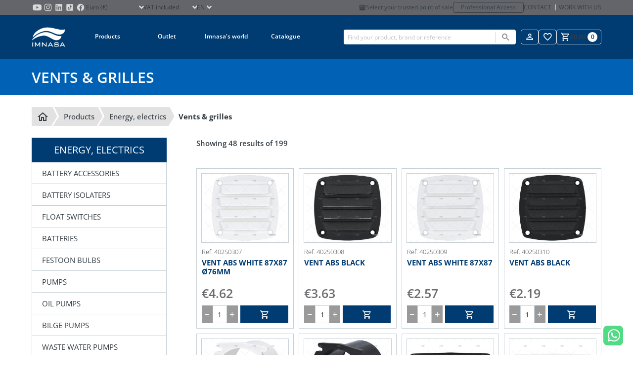

--- FILE ---
content_type: text/html; charset=utf-8
request_url: https://www.imnasa.com/en/vents-grilles
body_size: 25890
content:
<!DOCTYPE html>
<html lang="en">
    <head>
        <meta charset="UTF-8">
<meta name="viewport" content="width=device-width, initial-scale=1.0">
<meta id="csrf" name="token" content="44xQeWiBe9fjvIYLsqWzVEo9K9DPhJ4PEIfhOH9n">
<title>VENTS &amp; GRILLES | Nautical accessories for boats</title>
<meta name="description" content="Vents of different shapes and finishing for any type of recreational craft.">
<meta name="robots" content="index, follow">
<link rel="icon" type="image/png" sizes="32x32" href="/favicon-32x32.png">
<link rel="icon" type="image/png" sizes="16x16" href="/favicon-16x16.png">
<link rel="apple-touch-icon" sizes="180x180" href="/apple-touch-icon.png">
<meta name="author" content="comertis.com">
    <link rel="alternate" href="https://www.imnasa.com/en/vents-grilles" hreflang="en-gb" />
        <link rel="alternate" href="https://www.imnasa.com/en/vents-grilles" hreflang="x-default" />
        <link rel="alternate" href="https://www.imnasa.com/es/respiraderos-y-rejillas" hreflang="es-es" />
        <link rel="alternate" href="https://www.imnasa.com/fr/events-et-grilles" hreflang="fr-fr" />
        <link rel="alternate" href="https://www.imnasa.com/cz/pruduchy-a-grily" hreflang="cs-cz" />
        <link rel="alternate" href="https://www.imnasa.com/pt/ventilacao-e-respiradores" hreflang="pt-pt" />
        <link rel="alternate" href="https://www.imnasa.com/nl/luchtroosters-en-roosters" hreflang="nl-nl" />
        <link rel="alternate" href="https://www.imnasa.com/hr/prozracnik-i-resetke" hreflang="hr-hr" />
        <link rel="canonical" href="https://www.imnasa.com/en/vents-grilles" />
    <script nonce="JKNZS2yWSJDknFtg0Tb1ahonJlL2hv1x" type="application/ld+json">{"@context":"https://schema.org","@type":"BreadcrumbList","itemListElement":[{"@type":"ListItem","position":1,"name":"Home","item":"https://www.imnasa.com/en"},{"@type":"ListItem","position":2,"name":"Products","item":"https://www.imnasa.com/en/products"},{"@type":"ListItem","position":3,"name":"ENERGY, ELECTRICS","item":"https://www.imnasa.com/en/energy-electrics"},{"@type":"ListItem","position":4,"name":"VENTS & GRILLES","item":"https://www.imnasa.com/en/vents-grilles"}]}</script>

<style nonce="JKNZS2yWSJDknFtg0Tb1ahonJlL2hv1x" type="text/css">
    :root {
        --primary-color: #003b71;
        --secondary-color: #6d6c71;
    }
</style>

<link nonce="JKNZS2yWSJDknFtg0Tb1ahonJlL2hv1x" rel="stylesheet" href="/css/frontend/imnasa/app.css?id=28c0ba199a560e4bc798335b2d387b9c">
<link nonce="JKNZS2yWSJDknFtg0Tb1ahonJlL2hv1x" rel="stylesheet" href="/css/frontend/imnasa/snippet.css?id=dc7e858eddc82cd072d00dcb09a2befc">
<link nonce="JKNZS2yWSJDknFtg0Tb1ahonJlL2hv1x" rel="stylesheet" href="/css/frontend/imnasa/category.css?id=a4b1bf980aca168465947ed876f3d4c0">


<script nonce='JKNZS2yWSJDknFtg0Tb1ahonJlL2hv1x' data-cookieconsent="ignore">
                window.dataLayer = window.dataLayer || [];
                function gtag() {
                    dataLayer.push(arguments);
                }
                gtag("consent", "default", {
                    ad_personalization: "denied",
                    ad_storage: "denied",
                    ad_user_data: "denied",
                    analytics_storage: "denied",
                    functionality_storage: "denied",
                    personalization_storage: "denied",
                    security_storage: "granted",
                    wait_for_update: 500,
                });
                gtag("set", "ads_data_redaction", true);
                gtag("set", "url_passthrough", true);
            </script><!-- Google Tag Manager -->
                <script nonce='JKNZS2yWSJDknFtg0Tb1ahonJlL2hv1x'>
                    (function(w,d,s,l,i){w[l]=w[l]||[];w[l].push({'gtm.start': new Date().getTime(),event:'gtm.js'});var f=d.getElementsByTagName(s)[0], j=d.createElement(s),dl=l!='dataLayer'?'&l='+l:'';j.async=true;j.src= 'https://www.googletagmanager.com/gtm.js?id='+i+dl;f.parentNode.insertBefore(j,f); })(window,document,'script','dataLayer','GTM-59S9VLL');
                </script>
                <!-- End Google Tag Manager -->
<!-- CookieBot -->
                <script nonce="JKNZS2yWSJDknFtg0Tb1ahonJlL2hv1x" id="Cookiebot" data-culture="en" src=https://consent.cookiebot.com/uc.js data-cbid="eb53816e-0de8-4562-a954-97abd3bfe7c2" data-blockingmode="auto" type="text/javascript"></script>
    </head>
    <body id="category" class="b2c" default>
                    <!-- Google Tag Manager (noscript) -->
                <noscript>
                    <iframe src='https://www.googletagmanager.com/ns.html?id=GTM-59S9VLL' height='0' width='0' style='display:none;visibility:hidden'></iframe>
                </noscript>
                <!-- End Google Tag Manager (noscript) -->
                <div id="wrapper">
            <div id="overlay" class="overlay"></div>
                                            <div class="is-hidden-touch">
                <div class="header-top">
    <div class="container">
       <div class="top-left">
        <ul class="store-social-link is-hidden-touch">
                <li class="has-global-link">
                    <a class="global-link" href="https://www.youtube.com/c/IMNASACampllong" title="Imnasa Youtube" target="_blank"></a>
                    <svg class="svg" alt="Imnasa Youtube" viewBox="0 0 24 24"><?xml version="1.0" encoding="utf-8"?>
<!-- Generator: Adobe Illustrator 26.3.1, SVG Export Plug-In . SVG Version: 6.00 Build 0)  -->
<svg version="1.1" id="Capa_1" xmlns="http://www.w3.org/2000/svg" xmlns:xlink="http://www.w3.org/1999/xlink" x="0px" y="0px"
	 viewBox="0 0 100 100" style="enable-background:new 0 0 100 100;" xml:space="preserve">
<style type="text/css">
	.st0{fill:#D4D4D4;}
</style>
<path class="st0" d="M90.5,41.2c0-3.1-0.4-6.1-1-9.1c-0.9-4.2-4.1-7.2-8.4-7.9c-4.5-0.8-9-0.9-13.5-1.1c-5.5-0.2-11-0.3-17.4-0.4
	C44.5,22.9,38,23,31.5,23.3c-3.4,0.1-6.7,0.4-10,0.9c-4.5,0.6-7.7,3.6-8.6,8c-0.6,2.8-0.9,5.6-1.1,8.4c-0.4,5.1-0.5,10.2-0.3,15.3
	c0.2,4.3,0.4,8.5,1.3,12.7c1,4.7,3.9,7.6,8.6,8.4c2.7,0.4,5.4,0.7,8.1,0.8c7.7,0.3,15.4,0.6,23.2,0.6c6,0,12-0.2,18.1-0.5
	c3.4-0.1,6.8-0.4,10.2-0.9c4.3-0.6,7.2-3,8.4-7.1c0.9-2.9,1.2-5.9,1.2-8.9C90.5,54.5,90.5,47.8,90.5,41.2z M43.2,62.6
	c0-8,0-15.9,0-23.9c6.9,4,13.8,7.9,20.8,11.9C57,54.6,50.2,58.6,43.2,62.6z"/>
</svg>
 </svg>
                </li>
                <li class="has-global-link">
                    <a class="global-link" href="https://www.instagram.com/imnasa_marineproducts/" title="Imnasa Instagram" target="_blank"></a>
                    <svg class="svg" alt="Imnasa Instagram" viewBox="0 0 24 24"><?xml version="1.0" encoding="utf-8"?>
<!-- Generator: Adobe Illustrator 26.3.1, SVG Export Plug-In . SVG Version: 6.00 Build 0)  -->
<svg version="1.1" id="Capa_1" xmlns="http://www.w3.org/2000/svg" xmlns:xlink="http://www.w3.org/1999/xlink" x="0px" y="0px"
	 viewBox="0 0 100 100" style="enable-background:new 0 0 100 100;" xml:space="preserve">
<style type="text/css">
	.st0{fill:#D4D4D4;}
</style>
<g id="FF1icj_00000001658031051668662790000007212609531372572072_">
	<g>
		<g>
			<path class="st0" d="M82.9,42.3c0,5.4,0,10.7,0,16.1c0,0.1,0,0.2,0,0.4c-0.1,1.7-0.1,3.4-0.2,5.1c-0.1,2.1-0.4,4.1-1,6.1
				c-1,3.5-2.9,6.5-5.8,8.8c-2.8,2.2-6.1,3.3-9.6,3.7c-2.3,0.2-4.6,0.3-6.9,0.4c-0.2,0-0.4,0-0.6,0.1c-5.6,0-11.3,0-16.9,0
				c-0.1,0-0.2-0.1-0.4-0.1c-1.1,0-2.2,0-3.2-0.1c-2.6-0.1-5.1-0.2-7.6-0.9c-4-1-7.3-3.2-9.8-6.5c-2.1-2.9-3.1-6.1-3.4-9.6
				c-0.2-2.1-0.2-4.3-0.3-6.4c0-0.2,0-0.3-0.1-0.5c0-6,0-11.9,0-17.9c0-0.1,0-0.2,0-0.4c0.1-1.5,0.1-3,0.2-4.6c0.1-2,0.4-4,0.9-5.9
				c1.3-4.4,3.8-7.8,7.7-10.1c2.8-1.6,5.8-2.4,9-2.6c1.9-0.1,3.8-0.2,5.7-0.2c0.1,0,0.3,0,0.4-0.1c5.7,0,11.4,0,17,0
				c0.1,0,0.3,0.1,0.4,0.1c1.2,0,2.4,0.1,3.6,0.1c2.9,0.1,5.8,0.4,8.6,1.3c3.8,1.3,6.7,3.6,8.9,7c1.9,2.9,2.7,6.1,2.9,9.5
				c0.1,2.2,0.2,4.5,0.3,6.8C82.8,42,82.9,42.2,82.9,42.3z M50,77C50,77,50,77,50,77c4.1,0,8.3-0.1,12.4-0.1c1.9,0,3.8-0.2,5.6-0.7
				c2-0.6,3.7-1.5,5.2-3c1.8-1.9,2.8-4.2,3.2-6.7c0.4-2.3,0.4-4.5,0.4-6.8c0.1-3.8,0.1-7.7,0-11.5c0-3.3-0.1-6.7-0.1-10
				c0-1.9-0.2-3.8-0.7-5.7c-0.8-3.3-2.6-5.8-5.6-7.4c-1.9-1-3.9-1.4-6-1.6c-2.5-0.1-4.9-0.3-7.4-0.3c-6.2,0-12.4,0.1-18.6,0.1
				c-2,0-4,0.1-5.9,0.6c-3,0.7-5.5,2.2-7.2,4.8c-1.3,2-1.9,4.2-2.1,6.5c-0.2,2.3-0.3,4.6-0.3,6.9c0,4.1,0,8.2,0,12.3
				c0,2.8,0.1,5.7,0.2,8.5c0,1.6,0.2,3.2,0.6,4.8c0.7,2.9,2.2,5.3,4.8,7c1.9,1.3,4.1,1.9,6.4,2.1c2.3,0.2,4.6,0.3,7,0.3
				C44.6,77,47.3,77,50,77z"/>
			<path class="st0" d="M66.9,49.8C67,59,59.7,66.5,50.6,66.9c-9.4,0.3-17.1-7-17.5-16.2c-0.4-9.4,7-17.3,16.4-17.6
				C58.9,32.9,66.6,40.2,66.9,49.8z M50,39.1c-6.2,0-10.8,4.9-11,10.5C38.8,56,43.9,60.9,50,61c6,0,11-4.9,11-10.9
				C60.9,43.8,55.9,39.1,50,39.1z"/>
			<path class="st0" d="M63.6,32.5c0-2.2,1.8-4,4-3.9c2.2,0,3.9,1.8,3.9,4c0,2.1-1.8,3.9-4,3.9C65.4,36.4,63.6,34.6,63.6,32.5z"/>
		</g>
	</g>
</g>
</svg>
 </svg>
                </li>
                <li class="has-global-link">
                    <a class="global-link" href="https://www.linkedin.com/company/imnasa-marineproducts/" title="Imnasa Linkedin" target="_blank"></a>
                    <svg class="svg" alt="Imnasa Linkedin" viewBox="0 0 24 24"><?xml version="1.0" encoding="utf-8"?>
<!-- Generator: Adobe Illustrator 26.3.1, SVG Export Plug-In . SVG Version: 6.00 Build 0)  -->
<svg version="1.1" id="Capa_1" xmlns="http://www.w3.org/2000/svg" xmlns:xlink="http://www.w3.org/1999/xlink" x="0px" y="0px"
	 viewBox="0 0 100 100" style="enable-background:new 0 0 100 100;" xml:space="preserve">
<style type="text/css">
	.st0{fill:#D4D4D4;}
</style>
<path class="st0" d="M78.6,19.2H21.4c-1.2,0-2.2,1-2.2,2.2v57.2c0,1.2,1,2.2,2.2,2.2h57.2c1.2,0,2.2-1,2.2-2.2V21.4
	C80.7,20.2,79.8,19.2,78.6,19.2z M37.9,71.2c0,0.4-0.1,0.5-0.5,0.5c-0.3,0-0.7,0-1,0c-0.2,0-0.5,0-0.7,0c-1.7,0-3.4,0-5.1,0
	c-0.4,0-0.8,0-1.2,0c-0.7,0-0.8-0.1-0.8-0.8c0-0.8,0-1.5,0-2.3c0-3.9,0-7.8,0-11.7c0-4.6,0-9.1,0-13.7c0-0.2,0-0.3,0-0.5
	c0-0.4,0.1-0.5,0.5-0.5c0,0,0.1,0,0.1,0c2.6,0,5.2,0,7.8,0c0.7,0,0.8,0.1,0.8,0.8c0,8.3,0,16.6,0,24.9c0,0.9,0,1.9,0,2.8
	C37.9,71,37.9,71.1,37.9,71.2z M33.3,38.4c-3.1,0-5.4-2.6-5.3-5.4c0.1-2.9,2.5-5.3,5.4-5.2c2.8,0,5.3,2.4,5.2,5.3
	C38.6,36,36.2,38.4,33.3,38.4z M72.1,70.7c0,0.1,0,0.2,0,0.4c0,0.5-0.1,0.6-0.6,0.6c-0.3,0-0.7,0-1,0c-1.9,0-3.9,0-5.8,0
	c-0.3,0-0.7,0-1,0c-0.5,0-0.6-0.2-0.7-0.7c0-0.6,0-1.3,0-1.9c0-4.4,0-8.8,0-13.2c0-1.1-0.1-2.1-0.4-3.2c-0.2-0.6-0.4-1.1-0.8-1.6
	c-0.7-0.9-1.7-1.4-2.9-1.5c-0.8-0.1-1.6,0-2.3,0.2c-1.5,0.4-2.6,1.3-3.1,2.8c-0.3,0.8-0.5,1.6-0.5,2.5c-0.1,0.9-0.1,1.9-0.1,2.8
	c0,4,0,7.9,0,11.9c0,0.4,0,0.8,0,1.3c0,0.4-0.1,0.6-0.6,0.6c-0.2,0-0.4,0-0.7,0c-2.2,0-4.3,0-6.5,0c-0.3,0-0.6,0-0.9,0
	c-0.5,0-0.6-0.2-0.6-0.6c0-0.7,0-1.3,0-2c0-7.8,0-15.5,0-23.3c0-0.8,0-1.7,0-2.5c0-0.1,0-0.2,0-0.3c0-0.6,0.1-0.7,0.7-0.7
	c2.5,0,4.9,0,7.4,0c0.7,0,0.8,0.1,0.8,0.8c0,0.9,0,1.7,0,2.6c0,0.1,0,0.2,0,0.4c0,0,0.1,0,0.1,0c0.3-0.4,0.6-0.7,0.9-1.1
	c1.5-1.7,3.3-2.8,5.4-3.2c0.5-0.1,1.1-0.2,1.7-0.2c1.3,0,2.6,0,3.9,0.3c1.8,0.4,3.4,1.1,4.7,2.4c1,1.1,1.7,2.4,2.1,3.8
	c0.4,1.2,0.6,2.5,0.7,3.8c0.1,1.2,0.1,2.4,0.1,3.6C72.1,60.6,72.1,65.7,72.1,70.7z"/>
</svg>
 </svg>
                </li>
                <li class="has-global-link">
                    <a class="global-link" href="https://www.tiktok.com/@imnasa_marineproducts?lang=es" title="Imnasa TikTok" target="_blank"></a>
                    <svg class="svg" alt="Imnasa TikTok" viewBox="0 0 24 24"><?xml version="1.0" encoding="utf-8"?>
<!-- Generator: Adobe Illustrator 26.3.1, SVG Export Plug-In . SVG Version: 6.00 Build 0)  -->
<svg version="1.1" id="Capa_1" xmlns="http://www.w3.org/2000/svg" xmlns:xlink="http://www.w3.org/1999/xlink" x="0px" y="0px"
	 viewBox="0 0 100 100" style="enable-background:new 0 0 100 100;" xml:space="preserve">
<style type="text/css">
	.st0{fill:#D4D4D4;}
</style>
<path class="st0" d="M73.4,19.2H26.6c-4,0-7.3,3.3-7.3,7.3v46.9c0,4,3.3,7.3,7.3,7.3h46.9c4,0,7.3-3.3,7.3-7.3V26.6
	C80.8,22.5,77.5,19.2,73.4,19.2 M44.1,71.4c-7.3,0-13.3-6-13.3-13.3c0-7.3,6-13.3,13.3-13.3c0.2,0,0.4,0,0.7,0l0.9,0.1v7.8l-1.1-0.1
	c-0.2,0-0.3,0-0.5,0c-3.1,0-5.6,2.5-5.6,5.6s2.5,5.6,5.6,5.6c3.2,0,5.8-2.5,5.8-5.5L50,28.6h7.4l0.1,0.7c0.5,4.9,4.5,8.7,9.4,9.1
	l0.7,0.1v8.2c0,0-0.7,0.2-1.8,0.2c0,0,0,0,0,0c-3.2,0-6.2-1.3-8.4-3.5v14.6C57.4,65.4,51.4,71.4,44.1,71.4z"/>
</svg>
 </svg>
                </li>
                <li class="has-global-link">
                    <a class="global-link" href="https://www.facebook.com/IMNASAMARINEPRODUCTS" title="Imnasa Facebook" target="_blank"></a>
                    <svg class="svg" alt="Imnasa Facebook" viewBox="0 0 24 24"><?xml version="1.0" encoding="utf-8"?>
<!-- Generator: Adobe Illustrator 26.3.1, SVG Export Plug-In . SVG Version: 6.00 Build 0)  -->
<svg version="1.1" id="Capa_1" xmlns="http://www.w3.org/2000/svg" xmlns:xlink="http://www.w3.org/1999/xlink" x="0px" y="0px"
	 viewBox="0 0 100 100" style="enable-background:new 0 0 100 100;" xml:space="preserve">
<style type="text/css">
	.st0{fill:#D4D4D4;}
</style>
<path class="st0" d="M50,17.1c-18.1,0-32.8,14.8-32.8,33.1c0,16.6,12.2,30.4,28,32.8c0-7.5,0-17.2,0-23.9c-2.5,0-4.9,0-7.4,0
	c0-1.6,0-3.1,0-4.6c0-1.5,0-3,0-4.6c2.5,0,4.9,0,7.4,0c0-0.9,0-1.7,0-2.5c0.1-2.5,0-5,0.3-7.5c0.6-5,4-8.4,8.9-9.5
	c2.9-0.6,5.9-0.3,8.8,0c0.8,0.1,1.6,0.2,2.3,0.3c0,2.8,0,5.4,0,8.1c-0.6,0-1.1,0-1.6,0c-1.7,0-3.5,0-5.2,0.1c-2.7,0.2-4.3,2-4.3,4.8
	c0,1.9,0,3.8,0,5.6c0,0.2,0,0.4,0,0.6c3.2,0,6.4,0,9.7,0c-0.5,3.1-1,6.2-1.5,9.3c-2.2,0-4.3,0-6.4,0c0,6.7,0,16,0,23.5
	c15.1-3,26.4-16.4,26.4-32.5C82.8,31.9,68.1,17.1,50,17.1z"/>
</svg>
 </svg>
                </li>
            </ul>
            <div class="select select-currency">
        <select name="select-currency" id="select-currency">
                        <option selected="selected" value="1">Euro (€)</option>
                                <option value="2">Czech Koruna (Kč)</option>
                    </select>
    </div>
            <div class="select select-showtaxes">
    <select name="select-showtaxes" id="select-showtaxes">
        <option value="1" selected=&quot;selected&quot;>VAT included</option>
        <option value="0" >VAT not included</option>
    </select>
</div>
            <div class="select select-language">
    <select name="select-language" id="select-language">
                                    <option selected="selected" value="https://www.imnasa.com/en/vents-grilles">en</option>
                                                <option value="https://www.imnasa.com/es/respiraderos-y-rejillas">es</option>
                                                <option value="https://www.imnasa.com/fr/events-et-grilles">fr</option>
                                                <option value="https://www.imnasa.com/cz/pruduchy-a-grily">cz</option>
                                                <option value="https://www.imnasa.com/pt/ventilacao-e-respiradores">pt</option>
                                                <option value="https://www.imnasa.com/nl/luchtroosters-en-roosters">nl</option>
                                                <option value="https://www.imnasa.com/hr/prozracnik-i-resetke">hr</option>
                        </select>
</div>
       </div>
        <div class="top-right is-hidden-touch">
                    <a href="https://www.imnasa.com/en/my-point-of-sale" title="My point of sale" class="point-of-sale-link is-hidden-touch">
                <i class="mdi mdi-storefront"></i>
                Select your trusted point of sale
            </a>
            <a class="professional-access" href="https://b2b.imnasa.com/en/login" title="Professional Access">Professional Access</a>
                    <div class="contact-links is-hidden-touch">
                <a class="contact-link" href="https://www.imnasa.com/en/contact" title="Contact">Contact</a>
                <a class="contact-link" href="https://www.imnasa.com/en/work-with-us" title="Work with us">Work with us</a>
            </div>
        </div>
    </div>
</div>
            </div>
            <header>
                <div class="topbar">
                <div class="container">
            <div class="desk-logo-nav">
            <div class="has-global-link logo topbar-logo is-hidden-touch">
                <a class="global-link" href="https://www.imnasa.com/en" title="Imnasa"></a>
                <img src="https://www.imnasa.com/img/logo/imnasa-white.png" alt="Imnasa" loading="lazy">
            </div>
            <nav class="navbar" id="navbar">
    <div class="is-hidden-desktop">
        <div class="header-top">
    <div class="container">
       <div class="top-left">
        <ul class="store-social-link is-hidden-touch">
                <li class="has-global-link">
                    <a class="global-link" href="https://www.youtube.com/c/IMNASACampllong" title="Imnasa Youtube" target="_blank"></a>
                    <svg class="svg" alt="Imnasa Youtube" viewBox="0 0 24 24"><?xml version="1.0" encoding="utf-8"?>
<!-- Generator: Adobe Illustrator 26.3.1, SVG Export Plug-In . SVG Version: 6.00 Build 0)  -->
<svg version="1.1" id="Capa_1" xmlns="http://www.w3.org/2000/svg" xmlns:xlink="http://www.w3.org/1999/xlink" x="0px" y="0px"
	 viewBox="0 0 100 100" style="enable-background:new 0 0 100 100;" xml:space="preserve">
<style type="text/css">
	.st0{fill:#D4D4D4;}
</style>
<path class="st0" d="M90.5,41.2c0-3.1-0.4-6.1-1-9.1c-0.9-4.2-4.1-7.2-8.4-7.9c-4.5-0.8-9-0.9-13.5-1.1c-5.5-0.2-11-0.3-17.4-0.4
	C44.5,22.9,38,23,31.5,23.3c-3.4,0.1-6.7,0.4-10,0.9c-4.5,0.6-7.7,3.6-8.6,8c-0.6,2.8-0.9,5.6-1.1,8.4c-0.4,5.1-0.5,10.2-0.3,15.3
	c0.2,4.3,0.4,8.5,1.3,12.7c1,4.7,3.9,7.6,8.6,8.4c2.7,0.4,5.4,0.7,8.1,0.8c7.7,0.3,15.4,0.6,23.2,0.6c6,0,12-0.2,18.1-0.5
	c3.4-0.1,6.8-0.4,10.2-0.9c4.3-0.6,7.2-3,8.4-7.1c0.9-2.9,1.2-5.9,1.2-8.9C90.5,54.5,90.5,47.8,90.5,41.2z M43.2,62.6
	c0-8,0-15.9,0-23.9c6.9,4,13.8,7.9,20.8,11.9C57,54.6,50.2,58.6,43.2,62.6z"/>
</svg>
 </svg>
                </li>
                <li class="has-global-link">
                    <a class="global-link" href="https://www.instagram.com/imnasa_marineproducts/" title="Imnasa Instagram" target="_blank"></a>
                    <svg class="svg" alt="Imnasa Instagram" viewBox="0 0 24 24"><?xml version="1.0" encoding="utf-8"?>
<!-- Generator: Adobe Illustrator 26.3.1, SVG Export Plug-In . SVG Version: 6.00 Build 0)  -->
<svg version="1.1" id="Capa_1" xmlns="http://www.w3.org/2000/svg" xmlns:xlink="http://www.w3.org/1999/xlink" x="0px" y="0px"
	 viewBox="0 0 100 100" style="enable-background:new 0 0 100 100;" xml:space="preserve">
<style type="text/css">
	.st0{fill:#D4D4D4;}
</style>
<g id="FF1icj_00000001658031051668662790000007212609531372572072_">
	<g>
		<g>
			<path class="st0" d="M82.9,42.3c0,5.4,0,10.7,0,16.1c0,0.1,0,0.2,0,0.4c-0.1,1.7-0.1,3.4-0.2,5.1c-0.1,2.1-0.4,4.1-1,6.1
				c-1,3.5-2.9,6.5-5.8,8.8c-2.8,2.2-6.1,3.3-9.6,3.7c-2.3,0.2-4.6,0.3-6.9,0.4c-0.2,0-0.4,0-0.6,0.1c-5.6,0-11.3,0-16.9,0
				c-0.1,0-0.2-0.1-0.4-0.1c-1.1,0-2.2,0-3.2-0.1c-2.6-0.1-5.1-0.2-7.6-0.9c-4-1-7.3-3.2-9.8-6.5c-2.1-2.9-3.1-6.1-3.4-9.6
				c-0.2-2.1-0.2-4.3-0.3-6.4c0-0.2,0-0.3-0.1-0.5c0-6,0-11.9,0-17.9c0-0.1,0-0.2,0-0.4c0.1-1.5,0.1-3,0.2-4.6c0.1-2,0.4-4,0.9-5.9
				c1.3-4.4,3.8-7.8,7.7-10.1c2.8-1.6,5.8-2.4,9-2.6c1.9-0.1,3.8-0.2,5.7-0.2c0.1,0,0.3,0,0.4-0.1c5.7,0,11.4,0,17,0
				c0.1,0,0.3,0.1,0.4,0.1c1.2,0,2.4,0.1,3.6,0.1c2.9,0.1,5.8,0.4,8.6,1.3c3.8,1.3,6.7,3.6,8.9,7c1.9,2.9,2.7,6.1,2.9,9.5
				c0.1,2.2,0.2,4.5,0.3,6.8C82.8,42,82.9,42.2,82.9,42.3z M50,77C50,77,50,77,50,77c4.1,0,8.3-0.1,12.4-0.1c1.9,0,3.8-0.2,5.6-0.7
				c2-0.6,3.7-1.5,5.2-3c1.8-1.9,2.8-4.2,3.2-6.7c0.4-2.3,0.4-4.5,0.4-6.8c0.1-3.8,0.1-7.7,0-11.5c0-3.3-0.1-6.7-0.1-10
				c0-1.9-0.2-3.8-0.7-5.7c-0.8-3.3-2.6-5.8-5.6-7.4c-1.9-1-3.9-1.4-6-1.6c-2.5-0.1-4.9-0.3-7.4-0.3c-6.2,0-12.4,0.1-18.6,0.1
				c-2,0-4,0.1-5.9,0.6c-3,0.7-5.5,2.2-7.2,4.8c-1.3,2-1.9,4.2-2.1,6.5c-0.2,2.3-0.3,4.6-0.3,6.9c0,4.1,0,8.2,0,12.3
				c0,2.8,0.1,5.7,0.2,8.5c0,1.6,0.2,3.2,0.6,4.8c0.7,2.9,2.2,5.3,4.8,7c1.9,1.3,4.1,1.9,6.4,2.1c2.3,0.2,4.6,0.3,7,0.3
				C44.6,77,47.3,77,50,77z"/>
			<path class="st0" d="M66.9,49.8C67,59,59.7,66.5,50.6,66.9c-9.4,0.3-17.1-7-17.5-16.2c-0.4-9.4,7-17.3,16.4-17.6
				C58.9,32.9,66.6,40.2,66.9,49.8z M50,39.1c-6.2,0-10.8,4.9-11,10.5C38.8,56,43.9,60.9,50,61c6,0,11-4.9,11-10.9
				C60.9,43.8,55.9,39.1,50,39.1z"/>
			<path class="st0" d="M63.6,32.5c0-2.2,1.8-4,4-3.9c2.2,0,3.9,1.8,3.9,4c0,2.1-1.8,3.9-4,3.9C65.4,36.4,63.6,34.6,63.6,32.5z"/>
		</g>
	</g>
</g>
</svg>
 </svg>
                </li>
                <li class="has-global-link">
                    <a class="global-link" href="https://www.linkedin.com/company/imnasa-marineproducts/" title="Imnasa Linkedin" target="_blank"></a>
                    <svg class="svg" alt="Imnasa Linkedin" viewBox="0 0 24 24"><?xml version="1.0" encoding="utf-8"?>
<!-- Generator: Adobe Illustrator 26.3.1, SVG Export Plug-In . SVG Version: 6.00 Build 0)  -->
<svg version="1.1" id="Capa_1" xmlns="http://www.w3.org/2000/svg" xmlns:xlink="http://www.w3.org/1999/xlink" x="0px" y="0px"
	 viewBox="0 0 100 100" style="enable-background:new 0 0 100 100;" xml:space="preserve">
<style type="text/css">
	.st0{fill:#D4D4D4;}
</style>
<path class="st0" d="M78.6,19.2H21.4c-1.2,0-2.2,1-2.2,2.2v57.2c0,1.2,1,2.2,2.2,2.2h57.2c1.2,0,2.2-1,2.2-2.2V21.4
	C80.7,20.2,79.8,19.2,78.6,19.2z M37.9,71.2c0,0.4-0.1,0.5-0.5,0.5c-0.3,0-0.7,0-1,0c-0.2,0-0.5,0-0.7,0c-1.7,0-3.4,0-5.1,0
	c-0.4,0-0.8,0-1.2,0c-0.7,0-0.8-0.1-0.8-0.8c0-0.8,0-1.5,0-2.3c0-3.9,0-7.8,0-11.7c0-4.6,0-9.1,0-13.7c0-0.2,0-0.3,0-0.5
	c0-0.4,0.1-0.5,0.5-0.5c0,0,0.1,0,0.1,0c2.6,0,5.2,0,7.8,0c0.7,0,0.8,0.1,0.8,0.8c0,8.3,0,16.6,0,24.9c0,0.9,0,1.9,0,2.8
	C37.9,71,37.9,71.1,37.9,71.2z M33.3,38.4c-3.1,0-5.4-2.6-5.3-5.4c0.1-2.9,2.5-5.3,5.4-5.2c2.8,0,5.3,2.4,5.2,5.3
	C38.6,36,36.2,38.4,33.3,38.4z M72.1,70.7c0,0.1,0,0.2,0,0.4c0,0.5-0.1,0.6-0.6,0.6c-0.3,0-0.7,0-1,0c-1.9,0-3.9,0-5.8,0
	c-0.3,0-0.7,0-1,0c-0.5,0-0.6-0.2-0.7-0.7c0-0.6,0-1.3,0-1.9c0-4.4,0-8.8,0-13.2c0-1.1-0.1-2.1-0.4-3.2c-0.2-0.6-0.4-1.1-0.8-1.6
	c-0.7-0.9-1.7-1.4-2.9-1.5c-0.8-0.1-1.6,0-2.3,0.2c-1.5,0.4-2.6,1.3-3.1,2.8c-0.3,0.8-0.5,1.6-0.5,2.5c-0.1,0.9-0.1,1.9-0.1,2.8
	c0,4,0,7.9,0,11.9c0,0.4,0,0.8,0,1.3c0,0.4-0.1,0.6-0.6,0.6c-0.2,0-0.4,0-0.7,0c-2.2,0-4.3,0-6.5,0c-0.3,0-0.6,0-0.9,0
	c-0.5,0-0.6-0.2-0.6-0.6c0-0.7,0-1.3,0-2c0-7.8,0-15.5,0-23.3c0-0.8,0-1.7,0-2.5c0-0.1,0-0.2,0-0.3c0-0.6,0.1-0.7,0.7-0.7
	c2.5,0,4.9,0,7.4,0c0.7,0,0.8,0.1,0.8,0.8c0,0.9,0,1.7,0,2.6c0,0.1,0,0.2,0,0.4c0,0,0.1,0,0.1,0c0.3-0.4,0.6-0.7,0.9-1.1
	c1.5-1.7,3.3-2.8,5.4-3.2c0.5-0.1,1.1-0.2,1.7-0.2c1.3,0,2.6,0,3.9,0.3c1.8,0.4,3.4,1.1,4.7,2.4c1,1.1,1.7,2.4,2.1,3.8
	c0.4,1.2,0.6,2.5,0.7,3.8c0.1,1.2,0.1,2.4,0.1,3.6C72.1,60.6,72.1,65.7,72.1,70.7z"/>
</svg>
 </svg>
                </li>
                <li class="has-global-link">
                    <a class="global-link" href="https://www.tiktok.com/@imnasa_marineproducts?lang=es" title="Imnasa TikTok" target="_blank"></a>
                    <svg class="svg" alt="Imnasa TikTok" viewBox="0 0 24 24"><?xml version="1.0" encoding="utf-8"?>
<!-- Generator: Adobe Illustrator 26.3.1, SVG Export Plug-In . SVG Version: 6.00 Build 0)  -->
<svg version="1.1" id="Capa_1" xmlns="http://www.w3.org/2000/svg" xmlns:xlink="http://www.w3.org/1999/xlink" x="0px" y="0px"
	 viewBox="0 0 100 100" style="enable-background:new 0 0 100 100;" xml:space="preserve">
<style type="text/css">
	.st0{fill:#D4D4D4;}
</style>
<path class="st0" d="M73.4,19.2H26.6c-4,0-7.3,3.3-7.3,7.3v46.9c0,4,3.3,7.3,7.3,7.3h46.9c4,0,7.3-3.3,7.3-7.3V26.6
	C80.8,22.5,77.5,19.2,73.4,19.2 M44.1,71.4c-7.3,0-13.3-6-13.3-13.3c0-7.3,6-13.3,13.3-13.3c0.2,0,0.4,0,0.7,0l0.9,0.1v7.8l-1.1-0.1
	c-0.2,0-0.3,0-0.5,0c-3.1,0-5.6,2.5-5.6,5.6s2.5,5.6,5.6,5.6c3.2,0,5.8-2.5,5.8-5.5L50,28.6h7.4l0.1,0.7c0.5,4.9,4.5,8.7,9.4,9.1
	l0.7,0.1v8.2c0,0-0.7,0.2-1.8,0.2c0,0,0,0,0,0c-3.2,0-6.2-1.3-8.4-3.5v14.6C57.4,65.4,51.4,71.4,44.1,71.4z"/>
</svg>
 </svg>
                </li>
                <li class="has-global-link">
                    <a class="global-link" href="https://www.facebook.com/IMNASAMARINEPRODUCTS" title="Imnasa Facebook" target="_blank"></a>
                    <svg class="svg" alt="Imnasa Facebook" viewBox="0 0 24 24"><?xml version="1.0" encoding="utf-8"?>
<!-- Generator: Adobe Illustrator 26.3.1, SVG Export Plug-In . SVG Version: 6.00 Build 0)  -->
<svg version="1.1" id="Capa_1" xmlns="http://www.w3.org/2000/svg" xmlns:xlink="http://www.w3.org/1999/xlink" x="0px" y="0px"
	 viewBox="0 0 100 100" style="enable-background:new 0 0 100 100;" xml:space="preserve">
<style type="text/css">
	.st0{fill:#D4D4D4;}
</style>
<path class="st0" d="M50,17.1c-18.1,0-32.8,14.8-32.8,33.1c0,16.6,12.2,30.4,28,32.8c0-7.5,0-17.2,0-23.9c-2.5,0-4.9,0-7.4,0
	c0-1.6,0-3.1,0-4.6c0-1.5,0-3,0-4.6c2.5,0,4.9,0,7.4,0c0-0.9,0-1.7,0-2.5c0.1-2.5,0-5,0.3-7.5c0.6-5,4-8.4,8.9-9.5
	c2.9-0.6,5.9-0.3,8.8,0c0.8,0.1,1.6,0.2,2.3,0.3c0,2.8,0,5.4,0,8.1c-0.6,0-1.1,0-1.6,0c-1.7,0-3.5,0-5.2,0.1c-2.7,0.2-4.3,2-4.3,4.8
	c0,1.9,0,3.8,0,5.6c0,0.2,0,0.4,0,0.6c3.2,0,6.4,0,9.7,0c-0.5,3.1-1,6.2-1.5,9.3c-2.2,0-4.3,0-6.4,0c0,6.7,0,16,0,23.5
	c15.1-3,26.4-16.4,26.4-32.5C82.8,31.9,68.1,17.1,50,17.1z"/>
</svg>
 </svg>
                </li>
            </ul>
            <div class="select select-currency">
        <select name="select-currency" id="select-currency">
                        <option selected="selected" value="1">Euro (€)</option>
                                <option value="2">Czech Koruna (Kč)</option>
                    </select>
    </div>
            <div class="select select-showtaxes">
    <select name="select-showtaxes" id="select-showtaxes">
        <option value="1" selected=&quot;selected&quot;>VAT included</option>
        <option value="0" >VAT not included</option>
    </select>
</div>
            <div class="select select-language">
    <select name="select-language" id="select-language">
                                    <option selected="selected" value="https://www.imnasa.com/en/vents-grilles">en</option>
                                                <option value="https://www.imnasa.com/es/respiraderos-y-rejillas">es</option>
                                                <option value="https://www.imnasa.com/fr/events-et-grilles">fr</option>
                                                <option value="https://www.imnasa.com/cz/pruduchy-a-grily">cz</option>
                                                <option value="https://www.imnasa.com/pt/ventilacao-e-respiradores">pt</option>
                                                <option value="https://www.imnasa.com/nl/luchtroosters-en-roosters">nl</option>
                                                <option value="https://www.imnasa.com/hr/prozracnik-i-resetke">hr</option>
                        </select>
</div>
       </div>
        <div class="top-right is-hidden-touch">
                    <a href="https://www.imnasa.com/en/my-point-of-sale" title="My point of sale" class="point-of-sale-link is-hidden-touch">
                <i class="mdi mdi-storefront"></i>
                Select your trusted point of sale
            </a>
            <a class="professional-access" href="https://b2b.imnasa.com/en/login" title="Professional Access">Professional Access</a>
                    <div class="contact-links is-hidden-touch">
                <a class="contact-link" href="https://www.imnasa.com/en/contact" title="Contact">Contact</a>
                <a class="contact-link" href="https://www.imnasa.com/en/work-with-us" title="Work with us">Work with us</a>
            </div>
        </div>
    </div>
</div>
    </div>
    <div class="navbar-item has-dropdown is-hoverable">
        <a href="https://www.imnasa.com/en/products" class="navbar-link navbar-item">Products</a>
        <span class="subcategoryList-btn is-hidden-desktop"></span>
        <div class="navbar-dropdown category-dropdown">
            <ul class="subcategory-item level-0">  <li>      <a href="https://www.imnasa.com/en/shop" class="global-link" title="SHOP"></a>SHOP<span class="subcategoryList-btn"></span><ul class="subcategory-item level-1">  <li>      <a href="https://www.imnasa.com/en/accessories-ropes" class="global-link" title="ACCESSORIES ROPES"></a>ACCESSORIES ROPES  </li>  <li>      <a href="https://www.imnasa.com/en/bimini-accessories" class="global-link" title="BIMINI ACCESSORIES"></a>BIMINI ACCESSORIES  </li>  <li>      <a href="https://www.imnasa.com/en/fender-accessories" class="global-link" title="FENDER ACCESSORIES"></a>FENDER ACCESSORIES  </li>  <li>      <a href="https://www.imnasa.com/en/chains-accessories" class="global-link" title="CHAINS ACCESSORIES"></a>CHAINS ACCESSORIES  </li>  <li>      <a href="https://www.imnasa.com/en/pedestals-accessories" class="global-link" title="PEDESTALS ACCESSORIES"></a>PEDESTALS ACCESSORIES  </li>  <li>      <a href="https://www.imnasa.com/en/anchors" class="global-link" title="ANCHORS"></a>ANCHORS  </li>  <li>      <a href="https://www.imnasa.com/en/rollbars" class="global-link" title="ROLLBARS"></a>ROLLBARS  </li>  <li>      <a href="https://www.imnasa.com/en/flag-poles" class="global-link" title="FLAG POLES"></a>FLAG POLES  </li>  <li>      <a href="https://www.imnasa.com/en/buoys-fenders" class="global-link" title="BUOYS & FENDERS"></a>BUOYS & FENDERS  </li>  <li>      <a href="https://www.imnasa.com/en/boat-hooks-holding-clips" class="global-link" title="BOAT HOOKS & HOLDING CLIPS"></a>BOAT HOOKS & HOLDING CLIPS  </li>  <li>      <a href="https://www.imnasa.com/en/hinges" class="global-link" title="HINGES"></a>HINGES  </li>  <li>      <a href="https://www.imnasa.com/en/bitts" class="global-link" title="BITTS"></a>BITTS  </li>  <li>      <a href="https://www.imnasa.com/en/mooring-rope" class="global-link" title="MOORING ROPE"></a>MOORING ROPE  </li>  <li>      <a href="https://www.imnasa.com/en/anchor-line" class="global-link" title="ANCHOR LINE"></a>ANCHOR LINE  </li>  <li>      <a href="https://www.imnasa.com/en/shock-cord" class="global-link" title="SHOCK CORD"></a>SHOCK CORD  </li>  <li>      <a href="https://www.imnasa.com/en/multi-purpose-ropes" class="global-link" title="MULTI-PURPOSE ROPES"></a>MULTI-PURPOSE ROPES  </li>  <li>      <a href="https://www.imnasa.com/en/fender-ropes" class="global-link" title="FENDER ROPES"></a>FENDER ROPES  </li>  <li>      <a href="https://www.imnasa.com/en/chains" class="global-link" title="CHAINS"></a>CHAINS  </li>  <li>      <a href="https://www.imnasa.com/en/eyebolts-and-rings" class="global-link" title="EYEBOLTS AND RINGS"></a>EYEBOLTS AND RINGS  </li>  <li>      <a href="https://www.imnasa.com/en/padlocks" class="global-link" title="PADLOCKS"></a>PADLOCKS  </li>  <li>      <a href="https://www.imnasa.com/en/handrail-fittings-tubing" class="global-link" title="HANDRAIL FITTINGS & TUBING"></a>HANDRAIL FITTINGS & TUBING  </li>  <li>      <a href="https://www.imnasa.com/en/bimini-tops" class="global-link" title="BIMINI TOPS"></a>BIMINI TOPS  </li>  <li>      <a href="https://www.imnasa.com/en/travellers" class="global-link" title="TRAVELLERS"></a>TRAVELLERS  </li>  <li>      <a href="https://www.imnasa.com/en/door-locks" class="global-link" title="DOOR LOCKS"></a>DOOR LOCKS  </li>  <li>      <a href="https://www.imnasa.com/en/oarlocks" class="global-link" title="OARLOCKS"></a>OARLOCKS  </li>  <li>      <a href="https://www.imnasa.com/en/locks" class="global-link" title="LOCKS"></a>LOCKS  </li>  <li>      <a href="https://www.imnasa.com/en/nautical-straps" class="global-link" title="NAUTICAL STRAPS"></a>NAUTICAL STRAPS  </li>  <li>      <a href="https://www.imnasa.com/en/bow-rollers" class="global-link" title="BOW ROLLERS"></a>BOW ROLLERS  </li>  <li>      <a href="https://www.imnasa.com/en/bow-rollers-2" class="global-link" title="BOW ROLLERS"></a>BOW ROLLERS  </li>  <li>      <a href="https://www.imnasa.com/en/chain-connectors" class="global-link" title="CHAIN CONNECTORS"></a>CHAIN CONNECTORS  </li>  <li>      <a href="https://www.imnasa.com/en/consoles" class="global-link" title="CONSOLES"></a>CONSOLES  </li>  <li>      <a href="https://www.imnasa.com/en/cleats" class="global-link" title="CLEATS"></a>CLEATS  </li>  <li>      <a href="https://www.imnasa.com/en/ski-ropes" class="global-link" title="SKI ROPES"></a>SKI ROPES  </li>  <li>      <a href="https://www.imnasa.com/en/fenders-for-boats" class="global-link" title="FENDERS FOR BOATS"></a>FENDERS FOR BOATS  </li>  <li>      <a href="https://www.imnasa.com/en/halyard-sheet-lines" class="global-link" title="HALYARD & SHEET LINES"></a>HALYARD & SHEET LINES  </li>  <li>      <a href="https://www.imnasa.com/en/hatch-raisers" class="global-link" title="HATCH RAISERS"></a>HATCH RAISERS  </li>  <li>      <a href="https://www.imnasa.com/en/ladders" class="global-link" title="LADDERS"></a>LADDERS  </li>  <li>      <a href="https://www.imnasa.com/en/scare-seagulls" class="global-link" title="SCARE SEAGULLS"></a>SCARE SEAGULLS  </li>  <li>      <a href="https://www.imnasa.com/en/ladder-fittings" class="global-link" title="LADDER FITTINGS"></a>LADDER FITTINGS  </li>  <li>      <a href="https://www.imnasa.com/en/covers-for-fenders" class="global-link" title="COVERS FOR FENDERS"></a>COVERS FOR FENDERS  </li>  <li>      <a href="https://www.imnasa.com/en/hooks" class="global-link" title="HOOKS"></a>HOOKS  </li>  <li>      <a href="https://www.imnasa.com/en/swivels" class="global-link" title="SWIVELS"></a>SWIVELS  </li>  <li>      <a href="https://www.imnasa.com/en/shackles" class="global-link" title="SHACKLES"></a>SHACKLES  </li>  <li>      <a href="https://www.imnasa.com/en/textile-shackle" class="global-link" title="TEXTILE SHACKLE"></a>TEXTILE SHACKLE  </li>  <li>      <a href="https://www.imnasa.com/en/cranes" class="global-link" title="CRANES"></a>CRANES  </li>  <li>      <a href="https://www.imnasa.com/en/storage-compartments" class="global-link" title="STORAGE COMPARTMENTS"></a>STORAGE COMPARTMENTS  </li>  <li>      <a href="https://www.imnasa.com/en/thimbles" class="global-link" title="THIMBLES"></a>THIMBLES  </li>  <li>      <a href="https://www.imnasa.com/en/line-chocks" class="global-link" title="LINE CHOCKS"></a>LINE CHOCKS  </li>  <li>      <a href="https://www.imnasa.com/en/tracks" class="global-link" title="TRACKS"></a>TRACKS  </li>  <li>      <a href="https://www.imnasa.com/en/sewing-threads" class="global-link" title="SEWING THREADS"></a>SEWING THREADS  </li>  <li>      <a href="https://www.imnasa.com/en/fishing-lines" class="global-link" title="FISHING LINES"></a>FISHING LINES  </li>  <li>      <a href="https://www.imnasa.com/en/floating-keychains" class="global-link" title="FLOATING KEYCHAINS"></a>FLOATING KEYCHAINS  </li>  <li>      <a href="https://www.imnasa.com/en/winch-handles" class="global-link" title="WINCH HANDLES"></a>WINCH HANDLES  </li>  <li>      <a href="https://www.imnasa.com/en/tables" class="global-link" title="TABLES"></a>TABLES  </li>  <li>      <a href="https://www.imnasa.com/en/rope-clutch" class="global-link" title="ROPE CLUTCH"></a>ROPE CLUTCH  </li>  <li>      <a href="https://www.imnasa.com/en/spring-hooks" class="global-link" title="SPRING HOOKS"></a>SPRING HOOKS  </li>  <li>      <a href="https://www.imnasa.com/en/mooring-spring" class="global-link" title="MOORING SPRING"></a>MOORING SPRING  </li>  <li>      <a href="https://www.imnasa.com/en/mooring-springs-eye-straps" class="global-link" title="MOORING SPRINGS & EYE STRAPS"></a>MOORING SPRINGS & EYE STRAPS  </li>  <li>      <a href="https://www.imnasa.com/en/eyelets-studs" class="global-link" title="EYELETS & STUDS"></a>EYELETS & STUDS  </li>  <li>      <a href="https://www.imnasa.com/en/organisers" class="global-link" title="ORGANISERS"></a>ORGANISERS  </li>  <li>      <a href="https://www.imnasa.com/en/fairleads" class="global-link" title="FAIRLEADS"></a>FAIRLEADS  </li>  <li>      <a href="https://www.imnasa.com/en/handrails" class="global-link" title="HANDRAILS"></a>HANDRAILS  </li>  <li>      <a href="https://www.imnasa.com/en/gangways" class="global-link" title="GANGWAYS"></a>GANGWAYS  </li>  <li>      <a href="https://www.imnasa.com/en/pedestals" class="global-link" title="PEDESTALS"></a>PEDESTALS  </li>  <li>      <a href="https://www.imnasa.com/en/lift-platform" class="global-link" title="LIFT PLATFORM"></a>LIFT PLATFORM  </li>  <li>      <a href="https://www.imnasa.com/en/blocks" class="global-link" title="BLOCKS"></a>BLOCKS  </li>  <li>      <a href="https://www.imnasa.com/en/rod-holders" class="global-link" title="ROD HOLDERS"></a>ROD HOLDERS  </li>  <li>      <a href="https://www.imnasa.com/en/presses-pulleys" class="global-link" title="PRESSES & PULLEYS"></a>PRESSES & PULLEYS  </li>  <li>      <a href="https://www.imnasa.com/en/eye-strap" class="global-link" title="EYE STRAP"></a>EYE STRAP  </li>  <li>      <a href="https://www.imnasa.com/en/bungee-cords" class="global-link" title="BUNGEE CORDS"></a>BUNGEE CORDS  </li>  <li>      <a href="https://www.imnasa.com/en/opacmare-spare-parts" class="global-link" title="OPACMARE SPARE PARTS"></a>OPACMARE SPARE PARTS  </li>  <li>      <a href="https://www.imnasa.com/en/winch-spare-parts" class="global-link" title="WINCH SPARE PARTS"></a>WINCH SPARE PARTS  </li>  <li>      <a href="https://www.imnasa.com/en/nautical-nets" class="global-link" title="NAUTICAL NETS"></a>NAUTICAL NETS  </li>  <li>      <a href="https://www.imnasa.com/en/oars" class="global-link" title="OARS"></a>OARS  </li>  <li>      <a href="https://www.imnasa.com/en/adjusters" class="global-link" title="ADJUSTERS"></a>ADJUSTERS  </li>  <li>      <a href="https://www.imnasa.com/en/rollers" class="global-link" title="ROLLERS"></a>ROLLERS  </li>  <li>      <a href="https://www.imnasa.com/en/chairs" class="global-link" title="CHAIRS"></a>CHAIRS  </li>  <li>      <a href="https://www.imnasa.com/en/gas-spring-base-plates" class="global-link" title="GAS SPRING BASE PLATES"></a>GAS SPRING BASE PLATES  </li>  <li>      <a href="https://www.imnasa.com/en/teak-supports" class="global-link" title="TEAK SUPPORTS"></a>TEAK SUPPORTS  </li>  <li>      <a href="https://www.imnasa.com/en/outboard-brackets" class="global-link" title="OUTBOARD BRACKETS"></a>OUTBOARD BRACKETS  </li>  <li>      <a href="https://www.imnasa.com/en/handrail-fittings" class="global-link" title="HANDRAIL FITTINGS"></a>HANDRAIL FITTINGS  </li>  <li>      <a href="https://www.imnasa.com/en/plastic-supports" class="global-link" title="PLASTIC SUPPORTS"></a>PLASTIC SUPPORTS  </li>  <li>      <a href="https://www.imnasa.com/en/boards" class="global-link" title="BOARDS"></a>BOARDS  </li>  <li>      <a href="https://www.imnasa.com/en/storage-boxes" class="global-link" title="STORAGE & BOXES"></a>STORAGE & BOXES  </li>  <li>      <a href="https://www.imnasa.com/en/rigging-screws" class="global-link" title="RIGGING SCREWS"></a>RIGGING SCREWS  </li>  <li>      <a href="https://www.imnasa.com/en/cable-terminals" class="global-link" title="CABLE TERMINALS"></a>CABLE TERMINALS  </li>  <li>      <a href="https://www.imnasa.com/en/base-fittings" class="global-link" title="BASE FITTINGS"></a>BASE FITTINGS  </li>  <li>      <a href="https://www.imnasa.com/en/end-stops-accessories" class="global-link" title="END STOPS & ACCESSORIES"></a>END STOPS & ACCESSORIES  </li>  <li>      <a href="https://www.imnasa.com/en/wind-vanes" class="global-link" title="WIND VANES"></a>WIND VANES  </li>  <li>      <a href="https://www.imnasa.com/en/winches" class="global-link" title="WINCHES"></a>WINCHES  </li>  <li>      <a href="https://www.imnasa.com/en/signals" class="global-link" title="SIGNALS"></a>SIGNALS  </li></ul>  </li>  <li>      <a href="https://www.imnasa.com/en/sports" class="global-link" title="SPORTS"></a>SPORTS<span class="subcategoryList-btn"></span><ul class="subcategory-item level-1">  <li>      <a href="https://www.imnasa.com/en/ski-accessories" class="global-link" title="SKI ACCESSORIES"></a>SKI ACCESSORIES  </li>  <li>      <a href="https://www.imnasa.com/en/diving-buoys" class="global-link" title="DIVING BUOYS"></a>DIVING BUOYS  </li>  <li>      <a href="https://www.imnasa.com/en/waterproof-cases" class="global-link" title="WATERPROOF CASES"></a>WATERPROOF CASES  </li>  <li>      <a href="https://www.imnasa.com/en/compressors" class="global-link" title="COMPRESSORS"></a>COMPRESSORS  </li>  <li>      <a href="https://www.imnasa.com/en/knives" class="global-link" title="KNIVES"></a>KNIVES  </li>  <li>      <a href="https://www.imnasa.com/en/towable-tubes-torpedos" class="global-link" title="TOWABLE TUBES & TORPEDOS"></a>TOWABLE TUBES & TORPEDOS  </li>  <li>      <a href="https://www.imnasa.com/en/diving-equipment" class="global-link" title="DIVING EQUIPMENT"></a>DIVING EQUIPMENT  </li>  <li>      <a href="https://www.imnasa.com/en/skis" class="global-link" title="SKIS"></a>SKIS  </li>  <li>      <a href="https://www.imnasa.com/en/inflator-pumps" class="global-link" title="INFLATOR PUMPS"></a>INFLATOR PUMPS  </li>  <li>      <a href="https://www.imnasa.com/en/inflatable-boats" class="global-link" title="INFLATABLE BOATS"></a>INFLATABLE BOATS  </li>  <li>      <a href="https://www.imnasa.com/en/paddle-surf" class="global-link" title="PADDLE SURF"></a>PADDLE SURF  </li>  <li>      <a href="https://www.imnasa.com/en/inflatables-spare-parts" class="global-link" title="INFLATABLES SPARE PARTS"></a>INFLATABLES SPARE PARTS  </li>  <li>      <a href="https://www.imnasa.com/en/wakeboards" class="global-link" title="WAKEBOARDS"></a>WAKEBOARDS  </li></ul>  </li>  <li>      <a href="https://www.imnasa.com/en/safety" class="global-link" title="SAFETY"></a>SAFETY<span class="subcategoryList-btn"></span><ul class="subcategory-item level-1">  <li>      <a href="https://www.imnasa.com/en/safety-harness" class="global-link" title="SAFETY HARNESS"></a>SAFETY HARNESS  </li>  <li>      <a href="https://www.imnasa.com/en/lifebuoy" class="global-link" title="LIFEBUOY"></a>LIFEBUOY  </li>  <li>      <a href="https://www.imnasa.com/en/accesory-lifebuoy" class="global-link" title="ACCESORY LIFEBUOY"></a>ACCESORY LIFEBUOY  </li>  <li>      <a href="https://www.imnasa.com/en/buoyancy-aid" class="global-link" title="BUOYANCY AID"></a>BUOYANCY AID  </li>  <li>      <a href="https://www.imnasa.com/en/life-rafts-accesory" class="global-link" title="LIFE RAFTS ACCESORY"></a>LIFE RAFTS ACCESORY  </li>  <li>      <a href="https://www.imnasa.com/en/life-rafts-iso" class="global-link" title="LIFE RAFTS ISO"></a>LIFE RAFTS ISO  </li>  <li>      <a href="https://www.imnasa.com/en/life-rafts-solas" class="global-link" title="LIFE RAFTS SOLAS"></a>LIFE RAFTS SOLAS  </li>  <li>      <a href="https://www.imnasa.com/en/flags" class="global-link" title="FLAGS"></a>FLAGS  </li>  <li>      <a href="https://www.imnasa.com/en/horns-megaphones" class="global-link" title="HORNS & MEGAPHONES"></a>HORNS & MEGAPHONES  </li>  <li>      <a href="https://www.imnasa.com/en/medical-kit" class="global-link" title="MEDICAL KIT"></a>MEDICAL KIT  </li>  <li>      <a href="https://www.imnasa.com/en/cartography" class="global-link" title="CARTOGRAPHY"></a>CARTOGRAPHY  </li>  <li>      <a href="https://www.imnasa.com/en/cartography-accesories" class="global-link" title="CARTOGRAPHY ACCESORIES"></a>CARTOGRAPHY ACCESORIES  </li>  <li>      <a href="https://www.imnasa.com/en/inflatable-lifejacket-solas" class="global-link" title="INFLATABLE LIFEJACKET SOLAS"></a>INFLATABLE LIFEJACKET SOLAS  </li>  <li>      <a href="https://www.imnasa.com/en/accesories-lifejacket" class="global-link" title="ACCESORIES LIFEJACKET"></a>ACCESORIES LIFEJACKET  </li>  <li>      <a href="https://www.imnasa.com/en/foam-lifejackets-iso-12402" class="global-link" title="FOAM LIFEJACKETS ISO 12402"></a>FOAM LIFEJACKETS ISO 12402  </li>  <li>      <a href="https://www.imnasa.com/en/foam-lifejacket-solas" class="global-link" title="FOAM LIFEJACKET SOLAS"></a>FOAM LIFEJACKET SOLAS  </li>  <li>      <a href="https://www.imnasa.com/en/inflatable-lifejacket-iso-12402" class="global-link" title="INFLATABLE LIFEJACKET ISO 12402"></a>INFLATABLE LIFEJACKET ISO 12402  </li>  <li>      <a href="https://www.imnasa.com/en/detectors" class="global-link" title="DETECTORS"></a>DETECTORS  </li>  <li>      <a href="https://www.imnasa.com/en/extinguishers" class="global-link" title="EXTINGUISHERS"></a>EXTINGUISHERS  </li>  <li>      <a href="https://www.imnasa.com/en/extinguishers-accesories" class="global-link" title="EXTINGUISHERS ACCESORIES"></a>EXTINGUISHERS ACCESORIES  </li>  <li>      <a href="https://www.imnasa.com/en/gloves" class="global-link" title="GLOVES"></a>GLOVES  </li>  <li>      <a href="https://www.imnasa.com/en/safety-lights" class="global-link" title="SAFETY LIGHTS"></a>SAFETY LIGHTS  </li>  <li>      <a href="https://www.imnasa.com/en/pyrotechnics" class="global-link" title="PYROTECHNICS"></a>PYROTECHNICS  </li>  <li>      <a href="https://www.imnasa.com/en/binocular" class="global-link" title="BINOCULAR"></a>BINOCULAR  </li>  <li>      <a href="https://www.imnasa.com/en/radar-reflector" class="global-link" title="RADAR REFLECTOR"></a>RADAR REFLECTOR  </li>  <li>      <a href="https://www.imnasa.com/en/work-wear" class="global-link" title="WORK WEAR"></a>WORK WEAR  </li>  <li>      <a href="https://www.imnasa.com/en/safety-accesories" class="global-link" title="SAFETY ACCESORIES"></a>SAFETY ACCESORIES  </li>  <li>      <a href="https://www.imnasa.com/en/jackets-trousers" class="global-link" title="JACKETS & TROUSERS"></a>JACKETS & TROUSERS  </li>  <li>      <a href="https://www.imnasa.com/en/immersion-suit" class="global-link" title="IMMERSION SUIT"></a>IMMERSION SUIT  </li></ul>  </li>  <li>      <a href="https://www.imnasa.com/en/deck-cabin" class="global-link" title="DECK CABIN"></a>DECK CABIN<span class="subcategoryList-btn"></span><ul class="subcategory-item level-1">  <li>      <a href="https://www.imnasa.com/en/band-clamps" class="global-link" title="BAND CLAMPS"></a>BAND CLAMPS  </li>  <li>      <a href="https://www.imnasa.com/en/kitchen-accesories" class="global-link" title="KITCHEN ACCESORIES"></a>KITCHEN ACCESORIES  </li>  <li>      <a href="https://www.imnasa.com/en/tank-accessories" class="global-link" title="TANK ACCESSORIES"></a>TANK ACCESSORIES  </li>  <li>      <a href="https://www.imnasa.com/en/toilet-accessories" class="global-link" title="TOILET ACCESSORIES"></a>TOILET ACCESSORIES  </li>  <li>      <a href="https://www.imnasa.com/en/air-conditioning" class="global-link" title="AIR CONDITIONING"></a>AIR CONDITIONING  </li>  <li>      <a href="https://www.imnasa.com/en/barbecues" class="global-link" title="BARBECUES"></a>BARBECUES  </li>  <li>      <a href="https://www.imnasa.com/en/toilets-pumps" class="global-link" title="TOILETS PUMPS"></a>TOILETS PUMPS  </li>  <li>      <a href="https://www.imnasa.com/en/boat-shower-boxes" class="global-link" title="BOAT SHOWER BOXES"></a>BOAT SHOWER BOXES  </li>  <li>      <a href="https://www.imnasa.com/en/water-heaters" class="global-link" title="WATER HEATERS"></a>WATER HEATERS  </li>  <li>      <a href="https://www.imnasa.com/en/cookers" class="global-link" title="COOKERS"></a>COOKERS  </li>  <li>      <a href="https://www.imnasa.com/en/fuel-line-connectors" class="global-link" title="FUEL LINE CONNECTORS"></a>FUEL LINE CONNECTORS  </li>  <li>      <a href="https://www.imnasa.com/en/boat-freezers" class="global-link" title="BOAT FREEZERS"></a>BOAT FREEZERS  </li>  <li>      <a href="https://www.imnasa.com/en/ice-cube-trays-for-boats" class="global-link" title="ICE CUBE TRAYS FOR BOATS"></a>ICE CUBE TRAYS FOR BOATS  </li>  <li>      <a href="https://www.imnasa.com/en/waste-tanks" class="global-link" title="WASTE TANKS"></a>WASTE TANKS  </li>  <li>      <a href="https://www.imnasa.com/en/water-tanks" class="global-link" title="WATER TANKS"></a>WATER TANKS  </li>  <li>      <a href="https://www.imnasa.com/en/fuel-tanks" class="global-link" title="FUEL TANKS"></a>FUEL TANKS  </li>  <li>      <a href="https://www.imnasa.com/en/portable-fuel-tanks" class="global-link" title="PORTABLE FUEL TANKS"></a>PORTABLE FUEL TANKS  </li>  <li>      <a href="https://www.imnasa.com/en/portable-water-tanks" class="global-link" title="PORTABLE WATER TANKS"></a>PORTABLE WATER TANKS  </li>  <li>      <a href="https://www.imnasa.com/en/watermaker" class="global-link" title="WATERMAKER"></a>WATERMAKER  </li>  <li>      <a href="https://www.imnasa.com/en/showers" class="global-link" title="SHOWERS"></a>SHOWERS  </li>  <li>      <a href="https://www.imnasa.com/en/funnels" class="global-link" title="FUNNELS"></a>FUNNELS  </li>  <li>      <a href="https://www.imnasa.com/en/hatches" class="global-link" title="HATCHES"></a>HATCHES  </li>  <li>      <a href="https://www.imnasa.com/en/bathroom-sinks" class="global-link" title="BATHROOM SINKS"></a>BATHROOM SINKS  </li>  <li>      <a href="https://www.imnasa.com/en/fuel-valves" class="global-link" title="FUEL VALVES"></a>FUEL VALVES  </li>  <li>      <a href="https://www.imnasa.com/en/taps" class="global-link" title="TAPS"></a>TAPS  </li>  <li>      <a href="https://www.imnasa.com/en/refrigeration-units" class="global-link" title="REFRIGERATION UNITS"></a>REFRIGERATION UNITS  </li>  <li>      <a href="https://www.imnasa.com/en/marine-toilets" class="global-link" title="MARINE TOILETS"></a>MARINE TOILETS  </li>  <li>      <a href="https://www.imnasa.com/en/boat-refrigerators" class="global-link" title="BOAT REFRIGERATORS"></a>BOAT REFRIGERATORS  </li>  <li>      <a href="https://www.imnasa.com/en/portable-refrigerators" class="global-link" title="PORTABLE REFRIGERATORS"></a>PORTABLE REFRIGERATORS  </li>  <li>      <a href="https://www.imnasa.com/en/portlights" class="global-link" title="PORTLIGHTS"></a>PORTLIGHTS  </li>  <li>      <a href="https://www.imnasa.com/en/raccords-in-pvc" class="global-link" title="RACCORDS IN PVC"></a>RACCORDS IN PVC  </li>  <li>      <a href="https://www.imnasa.com/en/hatches-spare-parts" class="global-link" title="HATCHES SPARE PARTS"></a>HATCHES SPARE PARTS  </li>  <li>      <a href="https://www.imnasa.com/en/vents" class="global-link" title="VENTS"></a>VENTS  </li>  <li>      <a href="https://www.imnasa.com/en/exhaust-parts" class="global-link" title="EXHAUST PARTS"></a>EXHAUST PARTS  </li>  <li>      <a href="https://www.imnasa.com/en/sky-screen" class="global-link" title="SKY SCREEN"></a>SKY SCREEN  </li>  <li>      <a href="https://www.imnasa.com/en/deck-fills" class="global-link" title="DECK FILLS"></a>DECK FILLS  </li>  <li>      <a href="https://www.imnasa.com/en/recessed-water-intakes" class="global-link" title="RECESSED WATER INTAKES"></a>RECESSED WATER INTAKES  </li>  <li>      <a href="https://www.imnasa.com/en/nuts-bolts" class="global-link" title="NUTS & BOLTS"></a>NUTS & BOLTS  </li>  <li>      <a href="https://www.imnasa.com/en/pipework" class="global-link" title="PIPEWORK"></a>PIPEWORK  </li>  <li>      <a href="https://www.imnasa.com/en/hoses-connectors" class="global-link" title="HOSES & CONNECTORS"></a>HOSES & CONNECTORS  </li>  <li>      <a href="https://www.imnasa.com/en/dinnerware" class="global-link" title="DINNERWARE"></a>DINNERWARE  </li>  <li>      <a href="https://www.imnasa.com/en/toilet-valves" class="global-link" title="TOILET VALVES"></a>TOILET VALVES  </li>  <li>      <a href="https://www.imnasa.com/en/boat-wine-coolers" class="global-link" title="BOAT WINE COOLERS"></a>BOAT WINE COOLERS  </li></ul>  </li>  <li>      <a href="https://www.imnasa.com/en/mechanical-maintenance" class="global-link" title="MECHANICAL MAINTENANCE"></a>MECHANICAL MAINTENANCE<span class="subcategoryList-btn"></span><ul class="subcategory-item level-1">  <li>      <a href="https://www.imnasa.com/en/accessories-cables-control" class="global-link" title="ACCESSORIES CABLES CONTROL"></a>ACCESSORIES CABLES CONTROL  </li>  <li>      <a href="https://www.imnasa.com/en/accessories" class="global-link" title="ACCESSORIES"></a>ACCESSORIES  </li>  <li>      <a href="https://www.imnasa.com/en/accesories-for-steering-systems-for-boats" class="global-link" title="ACCESORIES FOR STEERING SYSTEMS FOR BOATS"></a>ACCESORIES FOR STEERING SYSTEMS FOR BOATS  </li>  <li>      <a href="https://www.imnasa.com/en/propeller-shaft-accessories" class="global-link" title="PROPELLER SHAFT ACCESSORIES"></a>PROPELLER SHAFT ACCESSORIES  </li>  <li>      <a href="https://www.imnasa.com/en/autopilot-drivers" class="global-link" title="AUTOPILOT DRIVERS"></a>AUTOPILOT DRIVERS  </li>  <li>      <a href="https://www.imnasa.com/en/transmissions-coupling" class="global-link" title="TRANSMISSIONS COUPLING"></a>TRANSMISSIONS COUPLING  </li>  <li>      <a href="https://www.imnasa.com/en/anodes" class="global-link" title="ANODES"></a>ANODES  </li>  <li>      <a href="https://www.imnasa.com/en/noskid-covernigs-mats" class="global-link" title="NOSKID COVERNIGS & MATS"></a>NOSKID COVERNIGS & MATS  </li>  <li>      <a href="https://www.imnasa.com/en/antifouling" class="global-link" title="ANTIFOULING"></a>ANTIFOULING  </li>  <li>      <a href="https://www.imnasa.com/en/anti-seize-lubricants" class="global-link" title="ANTI-SEIZE & LUBRICANTS"></a>ANTI-SEIZE & LUBRICANTS  </li>  <li>      <a href="https://www.imnasa.com/en/anti-humidity-smell-purifying" class="global-link" title="ANTI-HUMIDITY, SMELL & PURIFYING"></a>ANTI-HUMIDITY, SMELL & PURIFYING  </li>  <li>      <a href="https://www.imnasa.com/en/extension-rods" class="global-link" title="EXTENSION RODS"></a>EXTENSION RODS  </li>  <li>      <a href="https://www.imnasa.com/en/shaft-line" class="global-link" title="SHAFT LINE"></a>SHAFT LINE  </li>  <li>      <a href="https://www.imnasa.com/en/steering-pumps" class="global-link" title="STEERING PUMPS"></a>STEERING PUMPS  </li>  <li>      <a href="https://www.imnasa.com/en/electric-pumps" class="global-link" title="ELECTRIC PUMPS"></a>ELECTRIC PUMPS  </li>  <li>      <a href="https://www.imnasa.com/en/control-cables" class="global-link" title="CONTROL CABLES"></a>CONTROL CABLES  </li>  <li>      <a href="https://www.imnasa.com/en/shaft-seal" class="global-link" title="SHAFT SEAL"></a>SHAFT SEAL  </li>  <li>      <a href="https://www.imnasa.com/en/adhesive-tapes" class="global-link" title="ADHESIVE TAPES"></a>ADHESIVE TAPES  </li>  <li>      <a href="https://www.imnasa.com/en/shaft-bearing" class="global-link" title="SHAFT BEARING"></a>SHAFT BEARING  </li>  <li>      <a href="https://www.imnasa.com/en/line-cutters" class="global-link" title="LINE CUTTERS"></a>LINE CUTTERS  </li>  <li>      <a href="https://www.imnasa.com/en/dampers" class="global-link" title="DAMPERS"></a>DAMPERS  </li>  <li>      <a href="https://www.imnasa.com/en/degreasers" class="global-link" title="DEGREASERS"></a>DEGREASERS  </li>  <li>      <a href="https://www.imnasa.com/en/hydraulic-steering" class="global-link" title="HYDRAULIC STEERING"></a>HYDRAULIC STEERING  </li>  <li>      <a href="https://www.imnasa.com/en/s-s-shafts" class="global-link" title="S.S. SHAFTS"></a>S.S. SHAFTS  </li>  <li>      <a href="https://www.imnasa.com/en/trim-tabs" class="global-link" title="TRIM TABS"></a>TRIM TABS  </li>  <li>      <a href="https://www.imnasa.com/en/generators" class="global-link" title="GENERATORS"></a>GENERATORS  </li>  <li>      <a href="https://www.imnasa.com/en/propellers" class="global-link" title="PROPELLERS"></a>PROPELLERS  </li>  <li>      <a href="https://www.imnasa.com/en/bow-thrusters" class="global-link" title="BOW THRUSTERS"></a>BOW THRUSTERS  </li>  <li>      <a href="https://www.imnasa.com/en/interchangeables-propellers" class="global-link" title="INTERCHANGEABLES PROPELLERS"></a>INTERCHANGEABLES PROPELLERS  </li>  <li>      <a href="https://www.imnasa.com/en/generic-soaps" class="global-link" title="GENERIC SOAPS"></a>GENERIC SOAPS  </li>  <li>      <a href="https://www.imnasa.com/en/gaskets" class="global-link" title="GASKETS"></a>GASKETS  </li>  <li>      <a href="https://www.imnasa.com/en/glass-cleaners" class="global-link" title="GLASS CLEANERS"></a>GLASS CLEANERS  </li>  <li>      <a href="https://www.imnasa.com/en/fabric-cleaners" class="global-link" title="FABRIC CLEANERS"></a>FABRIC CLEANERS  </li>  <li>      <a href="https://www.imnasa.com/en/direct-cleners" class="global-link" title="DIRECT CLENERS"></a>DIRECT CLENERS  </li>  <li>      <a href="https://www.imnasa.com/en/inflatable-boats-cleaning" class="global-link" title="INFLATABLE BOATS CLEANING"></a>INFLATABLE BOATS CLEANING  </li>  <li>      <a href="https://www.imnasa.com/en/fishing-soaps" class="global-link" title="FISHING SOAPS"></a>FISHING SOAPS  </li>  <li>      <a href="https://www.imnasa.com/en/teack-cleanners" class="global-link" title="TEACK CLEANNERS"></a>TEACK CLEANNERS  </li>  <li>      <a href="https://www.imnasa.com/en/other-cleaners" class="global-link" title="OTHER CLEANERS"></a>OTHER CLEANERS  </li>  <li>      <a href="https://www.imnasa.com/en/cleaning" class="global-link" title="CLEANING"></a>CLEANING  </li>  <li>      <a href="https://www.imnasa.com/en/hull-cleaning" class="global-link" title="HULL CLEANING"></a>HULL CLEANING  </li>  <li>      <a href="https://www.imnasa.com/en/engine-cleaning" class="global-link" title="ENGINE CLEANING"></a>ENGINE CLEANING  </li>  <li>      <a href="https://www.imnasa.com/en/bilge-cleaning" class="global-link" title="BILGE CLEANING"></a>BILGE CLEANING  </li>  <li>      <a href="https://www.imnasa.com/en/cleaners-restoration" class="global-link" title="CLEANERS & RESTORATION"></a>CLEANERS & RESTORATION  </li>  <li>      <a href="https://www.imnasa.com/en/wc-liquids" class="global-link" title="WC LIQUIDS"></a>WC LIQUIDS  </li>  <li>      <a href="https://www.imnasa.com/en/controls" class="global-link" title="CONTROLS"></a>CONTROLS  </li>  <li>      <a href="https://www.imnasa.com/en/electronic-controls" class="global-link" title="ELECTRONIC CONTROLS"></a>ELECTRONIC CONTROLS  </li>  <li>      <a href="https://www.imnasa.com/en/fender-strips" class="global-link" title="FENDER STRIPS"></a>FENDER STRIPS  </li>  <li>      <a href="https://www.imnasa.com/en/oxide-stainless-steel-and-metals" class="global-link" title="OXIDE, STAINLESS STEEL AND METALS"></a>OXIDE, STAINLESS STEEL AND METALS  </li>  <li>      <a href="https://www.imnasa.com/en/bellows-accessories" class="global-link" title="BELLOWS & ACCESSORIES"></a>BELLOWS & ACCESSORIES  </li>  <li>      <a href="https://www.imnasa.com/en/paint" class="global-link" title="PAINT"></a>PAINT  </li>  <li>      <a href="https://www.imnasa.com/en/cylinders-for-steering-systems-for-boats" class="global-link" title="CYLINDERS FOR STEERING SYSTEMS FOR BOATS"></a>CYLINDERS FOR STEERING SYSTEMS FOR BOATS  </li>  <li>      <a href="https://www.imnasa.com/en/stuffing-boxes" class="global-link" title="STUFFING BOXES"></a>STUFFING BOXES  </li>  <li>      <a href="https://www.imnasa.com/en/preparation" class="global-link" title="PREPARATION"></a>PREPARATION  </li>  <li>      <a href="https://www.imnasa.com/en/protectives-outlines-tracks" class="global-link" title="PROTECTIVES, OUTLINES & TRACKS"></a>PROTECTIVES, OUTLINES & TRACKS  </li>  <li>      <a href="https://www.imnasa.com/en/fittings" class="global-link" title="FITTINGS"></a>FITTINGS  </li>  <li>      <a href="https://www.imnasa.com/en/thrusters-spare-parts" class="global-link" title="THRUSTERS SPARE PARTS"></a>THRUSTERS SPARE PARTS  </li>  <li>      <a href="https://www.imnasa.com/en/repair" class="global-link" title="REPAIR"></a>REPAIR  </li>  <li>      <a href="https://www.imnasa.com/en/sailboat-steering-wheels" class="global-link" title="SAILBOAT STEERING WHEELS"></a>SAILBOAT STEERING WHEELS  </li>  <li>      <a href="https://www.imnasa.com/en/sealants-adhesives" class="global-link" title="SEALANTS & ADHESIVES"></a>SEALANTS & ADHESIVES  </li>  <li>      <a href="https://www.imnasa.com/en/steering-systems" class="global-link" title="STEERING SYSTEMS"></a>STEERING SYSTEMS  </li>  <li>      <a href="https://www.imnasa.com/en/s-link-system" class="global-link" title="S-LINK SYSTEM"></a>S-LINK SYSTEM  </li>  <li>      <a href="https://www.imnasa.com/en/engine-mounts" class="global-link" title="ENGINE MOUNTS"></a>ENGINE MOUNTS  </li>  <li>      <a href="https://www.imnasa.com/en/rudders" class="global-link" title="RUDDERS"></a>RUDDERS  </li>  <li>      <a href="https://www.imnasa.com/en/steering-wheels" class="global-link" title="STEERING WHEELS"></a>STEERING WHEELS  </li></ul>  </li>  <li>      <a href="https://www.imnasa.com/en/energy-electrics" class="global-link" title="ENERGY, ELECTRICS"></a>ENERGY, ELECTRICS<span class="subcategoryList-btn"></span><ul class="subcategory-item level-1">  <li>      <a href="https://www.imnasa.com/en/battery-accessories" class="global-link" title="BATTERY ACCESSORIES"></a>BATTERY ACCESSORIES  </li>  <li>      <a href="https://www.imnasa.com/en/battery-isolaters" class="global-link" title="BATTERY ISOLATERS"></a>BATTERY ISOLATERS  </li>  <li>      <a href="https://www.imnasa.com/en/float-switches" class="global-link" title="FLOAT SWITCHES"></a>FLOAT SWITCHES  </li>  <li>      <a href="https://www.imnasa.com/en/batteries" class="global-link" title="BATTERIES"></a>BATTERIES  </li>  <li>      <a href="https://www.imnasa.com/en/festoon-bulbs" class="global-link" title="FESTOON BULBS"></a>FESTOON BULBS  </li>  <li>      <a href="https://www.imnasa.com/en/pumps" class="global-link" title="PUMPS"></a>PUMPS  </li>  <li>      <a href="https://www.imnasa.com/en/oil-pumps" class="global-link" title="OIL PUMPS"></a>OIL PUMPS  </li>  <li>      <a href="https://www.imnasa.com/en/bilge-pumps" class="global-link" title="BILGE PUMPS"></a>BILGE PUMPS  </li>  <li>      <a href="https://www.imnasa.com/en/waste-water-pumps" class="global-link" title="WASTE WATER PUMPS"></a>WASTE WATER PUMPS  </li>  <li>      <a href="https://www.imnasa.com/en/wash-down-pumps" class="global-link" title="WASH DOWN PUMPS"></a>WASH DOWN PUMPS  </li>  <li>      <a href="https://www.imnasa.com/en/circulation-pumps" class="global-link" title="CIRCULATION PUMPS"></a>CIRCULATION PUMPS  </li>  <li>      <a href="https://www.imnasa.com/en/water-pressure-systems" class="global-link" title="WATER PRESSURE SYSTEMS"></a>WATER PRESSURE SYSTEMS  </li>  <li>      <a href="https://www.imnasa.com/en/hand-pumps" class="global-link" title="HAND PUMPS"></a>HAND PUMPS  </li>  <li>      <a href="https://www.imnasa.com/en/light-bulbs" class="global-link" title="LIGHT BULBS"></a>LIGHT BULBS  </li>  <li>      <a href="https://www.imnasa.com/en/electrical-cables" class="global-link" title="ELECTRICAL CABLES"></a>ELECTRICAL CABLES  </li>  <li>      <a href="https://www.imnasa.com/en/capstans-for-boats" class="global-link" title="CAPSTANS FOR BOATS"></a>CAPSTANS FOR BOATS  </li>  <li>      <a href="https://www.imnasa.com/en/battery-chargers" class="global-link" title="BATTERY CHARGERS"></a>BATTERY CHARGERS  </li>  <li>      <a href="https://www.imnasa.com/en/power-plugs" class="global-link" title="POWER PLUGS"></a>POWER PLUGS  </li>  <li>      <a href="https://www.imnasa.com/en/strainers" class="global-link" title="STRAINERS"></a>STRAINERS  </li>  <li>      <a href="https://www.imnasa.com/en/electric-connectors" class="global-link" title="ELECTRIC CONNECTORS"></a>ELECTRIC CONNECTORS  </li>  <li>      <a href="https://www.imnasa.com/en/contactors" class="global-link" title="CONTACTORS"></a>CONTACTORS  </li>  <li>      <a href="https://www.imnasa.com/en/converters-batteries" class="global-link" title="CONVERTERS BATTERIES"></a>CONVERTERS BATTERIES  </li>  <li>      <a href="https://www.imnasa.com/en/battery-switches" class="global-link" title="BATTERY SWITCHES"></a>BATTERY SWITCHES  </li>  <li>      <a href="https://www.imnasa.com/en/circuit-breaker-relays" class="global-link" title="CIRCUIT BREAKER & RELAYS"></a>CIRCUIT BREAKER & RELAYS  </li>  <li>      <a href="https://www.imnasa.com/en/fuel-valves-2" class="global-link" title="FUEL VALVES"></a>FUEL VALVES  </li>  <li>      <a href="https://www.imnasa.com/en/plugs-sockets" class="global-link" title="PLUGS & SOCKETS"></a>PLUGS & SOCKETS  </li>  <li>      <a href="https://www.imnasa.com/en/waterlocks-mufflers" class="global-link" title="WATERLOCKS & MUFFLERS"></a>WATERLOCKS & MUFFLERS  </li>  <li>      <a href="https://www.imnasa.com/en/extractors" class="global-link" title="EXTRACTORS"></a>EXTRACTORS  </li>  <li>      <a href="https://www.imnasa.com/en/spotlights-torches" class="global-link" title="SPOTLIGHTS & TORCHES"></a>SPOTLIGHTS & TORCHES  </li>  <li>      <a href="https://www.imnasa.com/en/filters" class="global-link" title="FILTERS"></a>FILTERS  </li>  <li>      <a href="https://www.imnasa.com/en/fluorescents-lights" class="global-link" title="FLUORESCENTS LIGHTS"></a>FLUORESCENTS LIGHTS  </li>  <li>      <a href="https://www.imnasa.com/en/circuit-breakers" class="global-link" title="CIRCUIT BREAKERS"></a>CIRCUIT BREAKERS  </li>  <li>      <a href="https://www.imnasa.com/en/valves" class="global-link" title="VALVES"></a>VALVES  </li>  <li>      <a href="https://www.imnasa.com/en/emergency-kill-switch-lanyard" class="global-link" title="EMERGENCY KILL SWITCH LANYARD"></a>EMERGENCY KILL SWITCH LANYARD  </li>  <li>      <a href="https://www.imnasa.com/en/sound-absorbers" class="global-link" title="SOUND ABSORBERS"></a>SOUND ABSORBERS  </li>  <li>      <a href="https://www.imnasa.com/en/switches" class="global-link" title="SWITCHES"></a>SWITCHES  </li>  <li>      <a href="https://www.imnasa.com/en/interrupteurs-guindeaux" class="global-link" title="INTERRUPTEURS GUINDEAUX"></a>INTERRUPTEURS GUINDEAUX  </li>  <li>      <a href="https://www.imnasa.com/en/windshield-wipers" class="global-link" title="WINDSHIELD WIPERS"></a>WINDSHIELD WIPERS  </li>  <li>      <a href="https://www.imnasa.com/en/spotlights" class="global-link" title="SPOTLIGHTS"></a>SPOTLIGHTS  </li>  <li>      <a href="https://www.imnasa.com/en/chart-lights" class="global-link" title="CHART LIGHTS"></a>CHART LIGHTS  </li>  <li>      <a href="https://www.imnasa.com/en/underwater-led-lighitng" class="global-link" title="UNDERWATER LED LIGHITNG"></a>UNDERWATER LED LIGHITNG  </li>  <li>      <a href="https://www.imnasa.com/en/navigation-lights" class="global-link" title="NAVIGATION LIGHTS"></a>NAVIGATION LIGHTS  </li>  <li>      <a href="https://www.imnasa.com/en/cockpit-flood-lights" class="global-link" title="COCKPIT & FLOOD LIGHTS"></a>COCKPIT & FLOOD LIGHTS  </li>  <li>      <a href="https://www.imnasa.com/en/led-courtesy-lights" class="global-link" title="LED COURTESY LIGHTS"></a>LED COURTESY LIGHTS  </li>  <li>      <a href="https://www.imnasa.com/en/windlasse-remote-control" class="global-link" title="WINDLASSE REMOTE CONTROL"></a>WINDLASSE REMOTE CONTROL  </li>  <li>      <a href="https://www.imnasa.com/en/windlasses" class="global-link" title="WINDLASSES"></a>WINDLASSES  </li>  <li>      <a href="https://www.imnasa.com/en/windlasses-engines" class="global-link" title="WINDLASSES ENGINES"></a>WINDLASSES ENGINES  </li>  <li>      <a href="https://www.imnasa.com/en/switch-panels" class="global-link" title="SWITCH PANELS"></a>SWITCH PANELS  </li>  <li>      <a href="https://www.imnasa.com/en/trough-hulls" class="global-link" title="TROUGH-HULLS"></a>TROUGH-HULLS  </li>  <li>      <a href="https://www.imnasa.com/en/batteries-2" class="global-link" title="BATTERIES"></a>BATTERIES  </li>  <li>      <a href="https://www.imnasa.com/en/solar-panels" class="global-link" title="SOLAR PANELS"></a>SOLAR PANELS  </li>  <li>      <a href="https://www.imnasa.com/en/dome-lights" class="global-link" title="DOME LIGHTS"></a>DOME LIGHTS  </li>  <li>      <a href="https://www.imnasa.com/en/bulb-sockets" class="global-link" title="BULB SOCKETS"></a>BULB SOCKETS  </li>  <li>      <a href="https://www.imnasa.com/en/bronze-fittings" class="global-link" title="BRONZE FITTINGS"></a>BRONZE FITTINGS  </li>  <li>      <a href="https://www.imnasa.com/en/fittings-s-s-316" class="global-link" title="FITTINGS - S.S. 316"></a>FITTINGS - S.S. 316  </li>  <li>      <a href="https://www.imnasa.com/en/brass-fittings" class="global-link" title="BRASS FITTINGS"></a>BRASS FITTINGS  </li>  <li>      <a href="https://www.imnasa.com/en/raccords-in-polipropylen" class="global-link" title="RACCORDS IN POLIPROPYLEN"></a>RACCORDS IN POLIPROPYLEN  </li>  <li>      <a href="https://www.imnasa.com/en/lofrans-spare-parts" class="global-link" title="LOFRANS SPARE PARTS"></a>LOFRANS SPARE PARTS  </li>  <li>      <a href="https://www.imnasa.com/en/windlasses-spare-parts" class="global-link" title="WINDLASSES SPARE PARTS"></a>WINDLASSES SPARE PARTS  </li>  <li>      <a href="https://www.imnasa.com/en/vents-grilles" class="global-link" title="VENTS & GRILLES"></a>VENTS & GRILLES  </li>  <li>      <a href="https://www.imnasa.com/en/drain-plugs" class="global-link" title="DRAIN PLUGS"></a>DRAIN PLUGS  </li>  <li>      <a href="https://www.imnasa.com/en/led-strips" class="global-link" title="LED STRIPS"></a>LED STRIPS  </li>  <li>      <a href="https://www.imnasa.com/en/impellers" class="global-link" title="IMPELLERS"></a>IMPELLERS  </li>  <li>      <a href="https://www.imnasa.com/en/fans" class="global-link" title="FANS"></a>FANS  </li></ul>  </li>  <li>      <a href="https://www.imnasa.com/en/navigation-electronics" class="global-link" title="NAVIGATION, ELECTRONICS"></a>NAVIGATION, ELECTRONICS<span class="subcategoryList-btn"></span><ul class="subcategory-item level-1">  <li>      <a href="https://www.imnasa.com/en/accessories-nexus" class="global-link" title="ACCESSORIES NEXUS"></a>ACCESSORIES NEXUS  </li>  <li>      <a href="https://www.imnasa.com/en/accessories-vdo" class="global-link" title="ACCESSORIES VDO"></a>ACCESSORIES VDO  </li>  <li>      <a href="https://www.imnasa.com/en/flowmeters" class="global-link" title="FLOWMETERS"></a>FLOWMETERS  </li>  <li>      <a href="https://www.imnasa.com/en/marine-speakers" class="global-link" title="MARINE SPEAKERS"></a>MARINE SPEAKERS  </li>  <li>      <a href="https://www.imnasa.com/en/antennas" class="global-link" title="ANTENNAS"></a>ANTENNAS  </li>  <li>      <a href="https://www.imnasa.com/en/antennas-wifi" class="global-link" title="ANTENNAS WIFI"></a>ANTENNAS WIFI  </li>  <li>      <a href="https://www.imnasa.com/en/antenna-mounts" class="global-link" title="ANTENNA MOUNTS"></a>ANTENNA MOUNTS  </li>  <li>      <a href="https://www.imnasa.com/en/hubcap-vdo" class="global-link" title="HUBCAP VDO"></a>HUBCAP VDO  </li>  <li>      <a href="https://www.imnasa.com/en/compasses" class="global-link" title="COMPASSES"></a>COMPASSES  </li>  <li>      <a href="https://www.imnasa.com/en/comunications" class="global-link" title="COMUNICATIONS"></a>COMUNICATIONS  </li>  <li>      <a href="https://www.imnasa.com/en/connectors-antennas" class="global-link" title="CONNECTORS ANTENNAS"></a>CONNECTORS ANTENNAS  </li>  <li>      <a href="https://www.imnasa.com/en/gauges-faria" class="global-link" title="GAUGES FARIA"></a>GAUGES FARIA  </li>  <li>      <a href="https://www.imnasa.com/en/gauges-nexus" class="global-link" title="GAUGES NEXUS"></a>GAUGES NEXUS  </li>  <li>      <a href="https://www.imnasa.com/en/gauges-vdo" class="global-link" title="GAUGES VDO"></a>GAUGES VDO  </li>  <li>      <a href="https://www.imnasa.com/en/magnetoresistor-vdo" class="global-link" title="MAGNETORESISTOR VDO"></a>MAGNETORESISTOR VDO  </li>  <li>      <a href="https://www.imnasa.com/en/ocean-line-black-vdo" class="global-link" title="OCEAN LINE BLACK VDO"></a>OCEAN LINE BLACK VDO  </li>  <li>      <a href="https://www.imnasa.com/en/ocean-line-chrome-white-vdo" class="global-link" title="OCEAN LINE CHROME & WHITE VDO"></a>OCEAN LINE CHROME & WHITE VDO  </li>  <li>      <a href="https://www.imnasa.com/en/ocean-viewline-black-white-vdo" class="global-link" title="OCEAN VIEWLINE BLACK & WHITE VDO"></a>OCEAN VIEWLINE BLACK & WHITE VDO  </li>  <li>      <a href="https://www.imnasa.com/en/radio-cd-dvd-tv" class="global-link" title="RADIO, CD, DVD & TV"></a>RADIO, CD, DVD & TV  </li>  <li>      <a href="https://www.imnasa.com/en/instruments" class="global-link" title="INSTRUMENTS"></a>INSTRUMENTS  </li>  <li>      <a href="https://www.imnasa.com/en/sensors-vdo" class="global-link" title="SENSORS VDO"></a>SENSORS VDO  </li>  <li>      <a href="https://www.imnasa.com/en/temperature-sensors-vdo" class="global-link" title="TEMPERATURE SENSORS VDO"></a>TEMPERATURE SENSORS VDO  </li>  <li>      <a href="https://www.imnasa.com/en/senders-thread-table" class="global-link" title="SENDERS & THREAD TABLE"></a>SENDERS & THREAD TABLE  </li>  <li>      <a href="https://www.imnasa.com/en/vdo-international" class="global-link" title="VDO INTERNATIONAL"></a>VDO INTERNATIONAL  </li>  <li>      <a href="https://www.imnasa.com/en/vdo-ocean-link" class="global-link" title="VDO OCEAN LINK"></a>VDO OCEAN LINK  </li></ul>  </li>  <li>      <a href="https://www.imnasa.com/en/workshop-tools" class="global-link" title="WORKSHOP, TOOLS"></a>WORKSHOP, TOOLS<span class="subcategoryList-btn"></span><ul class="subcategory-item level-1">  <li>      <a href="https://www.imnasa.com/en/trailer-accessories" class="global-link" title="TRAILER ACCESSORIES"></a>TRAILER ACCESSORIES  </li>  <li>      <a href="https://www.imnasa.com/en/winches-capstans" class="global-link" title="WINCHES & CAPSTANS"></a>WINCHES & CAPSTANS  </li>  <li>      <a href="https://www.imnasa.com/en/wheel-chocks-for-boat-trailers" class="global-link" title="WHEEL CHOCKS FOR BOAT TRAILERS"></a>WHEEL CHOCKS FOR BOAT TRAILERS  </li>  <li>      <a href="https://www.imnasa.com/en/towing-help" class="global-link" title="TOWING HELP"></a>TOWING HELP  </li>  <li>      <a href="https://www.imnasa.com/en/jacks" class="global-link" title="JACKS"></a>JACKS  </li>  <li>      <a href="https://www.imnasa.com/en/industrial-lights" class="global-link" title="INDUSTRIAL LIGHTS"></a>INDUSTRIAL LIGHTS  </li>  <li>      <a href="https://www.imnasa.com/en/industrial-led-lights" class="global-link" title="INDUSTRIAL LED LIGHTS"></a>INDUSTRIAL LED LIGHTS  </li>  <li>      <a href="https://www.imnasa.com/en/tools" class="global-link" title="TOOLS"></a>TOOLS  </li>  <li>      <a href="https://www.imnasa.com/en/material-for-marine-workshop" class="global-link" title="MATERIAL FOR MARINE WORKSHOP"></a>MATERIAL FOR MARINE WORKSHOP  </li>  <li>      <a href="https://www.imnasa.com/en/trailer-rollers" class="global-link" title="TRAILER ROLLERS"></a>TRAILER ROLLERS  </li>  <li>      <a href="https://www.imnasa.com/en/boat-cradle" class="global-link" title="BOAT CRADLE"></a>BOAT CRADLE  </li>  <li>      <a href="https://www.imnasa.com/en/outboard-motor-brackets" class="global-link" title="OUTBOARD MOTOR BRACKETS"></a>OUTBOARD MOTOR BRACKETS  </li>  <li>      <a href="https://www.imnasa.com/en/water-intake-for-outboard-motors" class="global-link" title="WATER INTAKE FOR OUTBOARD MOTORS"></a>WATER INTAKE FOR OUTBOARD MOTORS  </li></ul>  </li>  <li>      <a href="https://www.imnasa.com/en/engine-spare-parts" class="global-link" title="ENGINE SPARE PARTS"></a>ENGINE SPARE PARTS<span class="subcategoryList-btn"></span><ul class="subcategory-item level-1">  <li>      <a href="https://www.imnasa.com/en/motor-oil" class="global-link" title="MOTOR OIL"></a>MOTOR OIL  </li>  <li>      <a href="https://www.imnasa.com/en/engine-pumps" class="global-link" title="ENGINE PUMPS"></a>ENGINE PUMPS  </li>  <li>      <a href="https://www.imnasa.com/en/spark-plugs" class="global-link" title="SPARK PLUGS"></a>SPARK PLUGS  </li>  <li>      <a href="https://www.imnasa.com/en/powerpacks" class="global-link" title="POWERPACKS"></a>POWERPACKS  </li>  <li>      <a href="https://www.imnasa.com/en/ib-ignition-parts" class="global-link" title="IB IGNITION PARTS"></a>IB IGNITION PARTS  </li>  <li>      <a href="https://www.imnasa.com/en/ob-internal-engine-parts" class="global-link" title="OB INTERNAL ENGINE PARTS"></a>OB INTERNAL ENGINE PARTS  </li>  <li>      <a href="https://www.imnasa.com/en/oil-filters" class="global-link" title="OIL FILTERS"></a>OIL FILTERS  </li>  <li>      <a href="https://www.imnasa.com/en/air-filters" class="global-link" title="AIR FILTERS"></a>AIR FILTERS  </li>  <li>      <a href="https://www.imnasa.com/en/fuel-filters" class="global-link" title="FUEL FILTERS"></a>FUEL FILTERS  </li>  <li>      <a href="https://www.imnasa.com/en/bellows" class="global-link" title="BELLOWS"></a>BELLOWS  </li>  <li>      <a href="https://www.imnasa.com/en/ib-sterndrive-gaskets" class="global-link" title="IB STERNDRIVE GASKETS"></a>IB STERNDRIVE GASKETS  </li>  <li>      <a href="https://www.imnasa.com/en/starters" class="global-link" title="STARTERS"></a>STARTERS  </li>  <li>      <a href="https://www.imnasa.com/en/manual-start-components" class="global-link" title="MANUAL START COMPONENTS"></a>MANUAL START COMPONENTS  </li>  <li>      <a href="https://www.imnasa.com/en/contact-set-condensers" class="global-link" title="CONTACT SET & CONDENSERS"></a>CONTACT SET & CONDENSERS  </li>  <li>      <a href="https://www.imnasa.com/en/engine-power-trim" class="global-link" title="ENGINE POWER TRIM"></a>ENGINE POWER TRIM  </li>  <li>      <a href="https://www.imnasa.com/en/impellers-spare-parts" class="global-link" title="IMPELLERS SPARE PARTS"></a>IMPELLERS SPARE PARTS  </li>  <li>      <a href="https://www.imnasa.com/en/drive-spare-parts" class="global-link" title="DRIVE SPARE PARTS"></a>DRIVE SPARE PARTS  </li>  <li>      <a href="https://www.imnasa.com/en/voltage-regulators" class="global-link" title="VOLTAGE REGULATORS"></a>VOLTAGE REGULATORS  </li>  <li>      <a href="https://www.imnasa.com/en/ib-drive-system-parts" class="global-link" title="IB DRIVE SYSTEM PARTS"></a>IB DRIVE SYSTEM PARTS  </li>  <li>      <a href="https://www.imnasa.com/en/ib-cooling-system-parts" class="global-link" title="IB COOLING SYSTEM PARTS"></a>IB COOLING SYSTEM PARTS  </li>  <li>      <a href="https://www.imnasa.com/en/exhaust-traps" class="global-link" title="EXHAUST & TRAPS"></a>EXHAUST & TRAPS  </li>  <li>      <a href="https://www.imnasa.com/en/ib-electrical-systems" class="global-link" title="IB ELECTRICAL SYSTEMS"></a>IB ELECTRICAL SYSTEMS  </li>  <li>      <a href="https://www.imnasa.com/en/solenoids-relays" class="global-link" title="SOLENOIDS & RELAYS"></a>SOLENOIDS & RELAYS  </li>  <li>      <a href="https://www.imnasa.com/en/circuit-engine-treatment" class="global-link" title="CIRCUIT ENGINE TREATMENT"></a>CIRCUIT ENGINE TREATMENT  </li></ul>  </li>  <li>      <a href="https://www.imnasa.com/en/marketing" class="global-link" title="MARKETING"></a>MARKETING  </li>  <li>      <a href="https://www.imnasa.com/en/more-products" class="global-link" title="MORE PRODUCTS"></a>MORE PRODUCTS<span class="subcategoryList-btn"></span><ul class="subcategory-item level-1">  <li>      <a href="https://www.imnasa.com/en/other-products" class="global-link" title="OTHER PRODUCTS"></a>OTHER PRODUCTS  </li>  <li>      <a href="https://www.imnasa.com/en/outlet" class="global-link" title="OUTLET"></a>OUTLET  </li></ul>  </li>  <li>      <a href="https://www.imnasa.com/en/brands-spare-parts" class="global-link" title="BRANDS SPARE PARTS"></a>BRANDS SPARE PARTS<span class="subcategoryList-btn"></span><ul class="subcategory-item level-1">  <li>      <a href="https://www.imnasa.com/en/ati-spare-parts" class="global-link" title="ATI SPARE PARTS"></a>ATI SPARE PARTS  </li>  <li>      <a href="https://www.imnasa.com/en/besenzoni-spare-parts" class="global-link" title="BESENZONI SPARE PARTS"></a>BESENZONI SPARE PARTS  </li>  <li>      <a href="https://www.imnasa.com/en/eno-spare-parts" class="global-link" title="ENO SPARE PARTS"></a>ENO SPARE PARTS  </li>  <li>      <a href="https://www.imnasa.com/en/feit-pompe-spare-parts" class="global-link" title="FEIT POMPE SPARE PARTS"></a>FEIT POMPE SPARE PARTS  </li>  <li>      <a href="https://www.imnasa.com/en/gianneschi-spare-parts" class="global-link" title="GIANNESCHI SPARE PARTS"></a>GIANNESCHI SPARE PARTS  </li>  <li>      <a href="https://www.imnasa.com/en/isotherm-spare-parts" class="global-link" title="ISOTHERM SPARE PARTS"></a>ISOTHERM SPARE PARTS  </li>  <li>      <a href="https://www.imnasa.com/en/johnson-spx-spare-parts" class="global-link" title="JOHNSON - SPX SPARE PARTS"></a>JOHNSON - SPX SPARE PARTS  </li>  <li>      <a href="https://www.imnasa.com/en/lecomble-schmitt-spare-parts" class="global-link" title="LECOMBLE SCHMITT SPARE PARTS"></a>LECOMBLE SCHMITT SPARE PARTS  </li>  <li>      <a href="https://www.imnasa.com/en/marco-spare-parts" class="global-link" title="MARCO SPARE PARTS"></a>MARCO SPARE PARTS  </li>  <li>      <a href="https://www.imnasa.com/en/matromarine-spare-parts" class="global-link" title="MATROMARINE SPARE PARTS"></a>MATROMARINE SPARE PARTS  </li>  <li>      <a href="https://www.imnasa.com/en/mz-electronics-spare-parts" class="global-link" title="MZ ELECTRONICS SPARE PARTS"></a>MZ ELECTRONICS SPARE PARTS  </li>  <li>      <a href="https://www.imnasa.com/en/nardi-compressori-spare-parts" class="global-link" title="NARDI COMPRESSORI SPARE PARTS"></a>NARDI COMPRESSORI SPARE PARTS  </li>  <li>      <a href="https://www.imnasa.com/en/sleipner-spare-parts" class="global-link" title="SLEIPNER SPARE PARTS"></a>SLEIPNER SPARE PARTS  </li>  <li>      <a href="https://www.imnasa.com/en/whale-spare-parts" class="global-link" title="WHALE SPARE PARTS"></a>WHALE SPARE PARTS  </li></ul>  </li></ul>
        </div>
    </div>
    <a class="navbar-item" href="https://www.imnasa.com/en/outlet" title="Outlet">
        Outlet
    </a>
    <div class="navbar-item has-dropdown is-hoverable">
        <a class="navbar-link navbar-item">Imnasa&#039;s world</a>
        <span class="subcategoryList-btn is-hidden-desktop"></span>
        <div class="navbar-dropdown category-dropdown">
            <ul class="subcategory-item level-0">
                <li>
                    <a class="global-link is-last" href="https://www.imnasa.com/en/enterprise" title="Enterprise"></a>
                    Enterprise
                </li>
                <li>
                    <a class="global-link is-last" href="https://www.imnasa.com/en/advantages" title="Advantages"></a>
                    Advantages
                </li>
                <li>
                    <a class="global-link is-last" href="https://www.imnasa.com/en/corporate-responsability" title="Corporate Responsibility"></a>
                    Corporate Responsibility
                </li>
                 <li class="is-hidden-touch">
                    <a class="global-link is-last" href="https://www.imnasa.com/en/work-with-us" title="Work with us"></a>
                    Work with us
                </li>
            </ul>
        </div>
    </div>
    <div class="navbar-item has-dropdown is-hoverable">
        <a href="https://www.imnasa.com/catalog/imnasa-marine-products.html" target="_blank" class="navbar-link navbar-item">Catalogue</a>
        <span class="subcategoryList-btn is-hidden-desktop"></span>
        <div class="navbar-dropdown category-dropdown">
            <ul class="subcategory-item level-0">
                <li>
                    <a class="global-link is-last"  href="https://www.imnasa.com/en/catalogue" title="Downloads"></a>
                    Downloads
                </li>
                <li>
                    <a class="global-link is-last"  href="https://www.imnasa.com/en/brands" title="Brands"></a>
                    Our brands
                </li>
                            <li>
                    <a class="global-link is-last"  href="https://www.imnasa.com/en/service-network" title="Service network"></a>
                    Service network
                </li>
                        </ul>
        </div>
    </div>
    
    <a class="navbar-item is-hidden-desktop" href="https://www.imnasa.com/en/contact" title="Contact">
        Contact
    </a>
    <a class="navbar-item is-hidden-desktop" href="https://www.imnasa.com/en/work-with-us" title="Work with us">
        Work with us
    </a>
    <div class="navbar-login-item is-hidden-desktop">
        <a id="login-in-navbar" class="button is-primary" href="#" title="Login">
            Login
        </a>
    </div>
    <div id="navbar-overlay"></div>
</nav>
        </div>
        <div class="desk-search-nav">
            <form method="get" action="https://www.imnasa.com/en/search" id="topbar-search" class="topbar-search" >
    <input id="topbar-search-query" class="input" type="text" name="q" placeholder="Find your product, brand or reference" value="" autocomplete="off">
        <div id="search-instant-block">
            </div>
        <button title="Search"><i class="mdi mdi-magnify fa-lg"></i></button>
</form>
            <div class="topbar-left">
                <div class="has-global-link is-hidden-desktop">
                    <a class="global-link" href="https://www.imnasa.com/en" title="Imnasa"></a>
                    <i class="is-hidden-desktop mdi mdi-home"></i>
                </div>
                                                                                    <div id="outerDivProfile" class="control">
    <div id="divProfile" class="has-addons is-align-items-centered">
        <a id="login-button" class="has-text-primary open-modal" modal-type="content" modal-content="
            &lt;div class=&quot;customer-type-select&quot;&gt;
                &lt;p&gt;Sign&lt;/p&gt;
                &lt;a href=&quot;https://b2b.imnasa.com/en/login&quot; class=&quot;button is-primary&quot;&gt;I&#039;m a professional&lt;/a&gt;
                &lt;a href=&quot;https://www.imnasa.com/en/login&quot; class=&quot;button&quot;&gt;I&#039;m an individual&lt;/a&gt;
            &lt;/div&gt;
        ">
            <span class="is-hidden-touch">
                <span class="has-text-weight-semibold">My Account</span>
            </span>
            <i class="mdi mdi-account-outline"></i>
        </a>
    </div>
</div>
                                    <div class="has-global-link wishlist-component">
        <a class="global-link" href="https://www.imnasa.com/en/wishlist" title="Wishlist"></a>
        <i class="mdi mdi-heart-outline"></i>
        <span class="level-item has-text-centered wishlist-component-total has-text-weight-semibold is-hidden" id="wishlist-quantity">0</span>
    </div>
                                                    <div id="cart-component" class="cart-component  has-global-link">
    <a href="https://www.imnasa.com/en/cart" class="global-link" title="Cart"></a>
    <i class="mdi mdi-cart-outline"></i>
    <span class="is-hidden-touch has-text-weight-semibold mr-1" id="cart-total">€0.00</span>
    <span class="level-item has-text-centered cart-component-total has-text-weight-semibold" id="cart-quantity">0</span>
</div>
                                <div class="is-hidden-desktop navbar-burger-block">
                    <div class="navbar-level-mobile is-mobile is-vcentered" id="navbarLevelMobile">
                        <a role="button ml-0" class="navbar-activator">
                            <i class="mdi mdi-menu fa-lg"></i>
                        </a>
                    </div>
                </div>
            </div>
        </div>
    </div>
</div>
            </header>
                    <main id="main">
                                    <div class="main-title-container">
                        <h1 class="title container">VENTS &amp; GRILLES</h1>
                    </div>
                                <div class="container body-width">
                    <div class="breadcrumb-container">
	<div class="breadcrumb">
						<a href="https://www.imnasa.com/en" title="Home">
				<i class="mdi mdi-home-outline"></i>
				<p class="breadcrumb-title">Home</p>
			</a>
								<a href="https://www.imnasa.com/en/products" title="Products">
				<span class="breadcrumb-inner">
					<p class="breadcrumb-title">Products</p>
				</span>
			</a>
								<a href="https://www.imnasa.com/en/energy-electrics" title="ENERGY, ELECTRICS">
				<span class="breadcrumb-inner">
					<p class="breadcrumb-title">ENERGY, ELECTRICS</p>
				</span>
			</a>
								<div>
				<span class="breadcrumb-inner">
					<p class="breadcrumb-title">VENTS &amp; GRILLES</p>
				</span>
			</div>
				</div>
</div>
                                                                
<div class="category-container">

    <div class="lateral-column">
                            <nav class="category-lateral-menu">
    <div class="has-global-link">
        <h3 class="category-lateral-menu-title">ENERGY, ELECTRICS</h3>
        <a class="global-link" href="https://www.imnasa.com/en/energy-electrics" title="ENERGY, ELECTRICS"></a>
    </div>
    <ul class="category-link-list has-scrollbar" id="category-link-list">
            <li class="category-link ">
            <a class="global-link" href="https://www.imnasa.com/en/battery-accessories" title="BATTERY ACCESSORIES"></a>
                        <p class="item-name">BATTERY ACCESSORIES</p>
        </li>
            <li class="category-link ">
            <a class="global-link" href="https://www.imnasa.com/en/battery-isolaters" title="BATTERY ISOLATERS"></a>
                        <p class="item-name">BATTERY ISOLATERS</p>
        </li>
            <li class="category-link ">
            <a class="global-link" href="https://www.imnasa.com/en/float-switches" title="FLOAT SWITCHES"></a>
                        <p class="item-name">FLOAT SWITCHES</p>
        </li>
            <li class="category-link ">
            <a class="global-link" href="https://www.imnasa.com/en/batteries" title="BATTERIES"></a>
                        <p class="item-name">BATTERIES</p>
        </li>
            <li class="category-link ">
            <a class="global-link" href="https://www.imnasa.com/en/festoon-bulbs" title="FESTOON BULBS"></a>
                        <p class="item-name">FESTOON BULBS</p>
        </li>
            <li class="category-link ">
            <a class="global-link" href="https://www.imnasa.com/en/pumps" title="PUMPS"></a>
                        <p class="item-name">PUMPS</p>
        </li>
            <li class="category-link ">
            <a class="global-link" href="https://www.imnasa.com/en/oil-pumps" title="OIL PUMPS"></a>
                        <p class="item-name">OIL PUMPS</p>
        </li>
            <li class="category-link ">
            <a class="global-link" href="https://www.imnasa.com/en/bilge-pumps" title="BILGE PUMPS"></a>
                        <p class="item-name">BILGE PUMPS</p>
        </li>
            <li class="category-link ">
            <a class="global-link" href="https://www.imnasa.com/en/waste-water-pumps" title="WASTE WATER PUMPS"></a>
                        <p class="item-name">WASTE WATER PUMPS</p>
        </li>
            <li class="category-link ">
            <a class="global-link" href="https://www.imnasa.com/en/wash-down-pumps" title="WASH DOWN PUMPS"></a>
                        <p class="item-name">WASH DOWN PUMPS</p>
        </li>
            <li class="category-link ">
            <a class="global-link" href="https://www.imnasa.com/en/circulation-pumps" title="CIRCULATION PUMPS"></a>
                        <p class="item-name">CIRCULATION PUMPS</p>
        </li>
            <li class="category-link ">
            <a class="global-link" href="https://www.imnasa.com/en/water-pressure-systems" title="WATER PRESSURE SYSTEMS"></a>
                        <p class="item-name">WATER PRESSURE SYSTEMS</p>
        </li>
            <li class="category-link ">
            <a class="global-link" href="https://www.imnasa.com/en/hand-pumps" title="HAND PUMPS"></a>
                        <p class="item-name">HAND PUMPS</p>
        </li>
            <li class="category-link ">
            <a class="global-link" href="https://www.imnasa.com/en/light-bulbs" title="LIGHT BULBS"></a>
                        <p class="item-name">LIGHT BULBS</p>
        </li>
            <li class="category-link ">
            <a class="global-link" href="https://www.imnasa.com/en/electrical-cables" title="ELECTRICAL CABLES"></a>
                        <p class="item-name">ELECTRICAL CABLES</p>
        </li>
            <li class="category-link ">
            <a class="global-link" href="https://www.imnasa.com/en/capstans-for-boats" title="CAPSTANS FOR BOATS"></a>
                        <p class="item-name">CAPSTANS FOR BOATS</p>
        </li>
            <li class="category-link ">
            <a class="global-link" href="https://www.imnasa.com/en/battery-chargers" title="BATTERY CHARGERS"></a>
                        <p class="item-name">BATTERY CHARGERS</p>
        </li>
            <li class="category-link ">
            <a class="global-link" href="https://www.imnasa.com/en/power-plugs" title="POWER PLUGS"></a>
                        <p class="item-name">POWER PLUGS</p>
        </li>
            <li class="category-link ">
            <a class="global-link" href="https://www.imnasa.com/en/strainers" title="STRAINERS"></a>
                        <p class="item-name">STRAINERS</p>
        </li>
            <li class="category-link ">
            <a class="global-link" href="https://www.imnasa.com/en/electric-connectors" title="ELECTRIC CONNECTORS"></a>
                        <p class="item-name">ELECTRIC CONNECTORS</p>
        </li>
            <li class="category-link ">
            <a class="global-link" href="https://www.imnasa.com/en/contactors" title="CONTACTORS"></a>
                        <p class="item-name">CONTACTORS</p>
        </li>
            <li class="category-link ">
            <a class="global-link" href="https://www.imnasa.com/en/converters-batteries" title="CONVERTERS BATTERIES"></a>
                        <p class="item-name">CONVERTERS BATTERIES</p>
        </li>
            <li class="category-link ">
            <a class="global-link" href="https://www.imnasa.com/en/battery-switches" title="BATTERY SWITCHES"></a>
                        <p class="item-name">BATTERY SWITCHES</p>
        </li>
            <li class="category-link ">
            <a class="global-link" href="https://www.imnasa.com/en/circuit-breaker-relays" title="CIRCUIT BREAKER &amp; RELAYS"></a>
                        <p class="item-name">CIRCUIT BREAKER &amp; RELAYS</p>
        </li>
            <li class="category-link ">
            <a class="global-link" href="https://www.imnasa.com/en/fuel-valves-2" title="FUEL VALVES"></a>
                        <p class="item-name">FUEL VALVES</p>
        </li>
            <li class="category-link ">
            <a class="global-link" href="https://www.imnasa.com/en/plugs-sockets" title="PLUGS &amp; SOCKETS"></a>
                        <p class="item-name">PLUGS &amp; SOCKETS</p>
        </li>
            <li class="category-link ">
            <a class="global-link" href="https://www.imnasa.com/en/waterlocks-mufflers" title="WATERLOCKS &amp; MUFFLERS"></a>
                        <p class="item-name">WATERLOCKS &amp; MUFFLERS</p>
        </li>
            <li class="category-link ">
            <a class="global-link" href="https://www.imnasa.com/en/extractors" title="EXTRACTORS"></a>
                        <p class="item-name">EXTRACTORS</p>
        </li>
            <li class="category-link ">
            <a class="global-link" href="https://www.imnasa.com/en/spotlights-torches" title="SPOTLIGHTS &amp; TORCHES"></a>
                        <p class="item-name">SPOTLIGHTS &amp; TORCHES</p>
        </li>
            <li class="category-link ">
            <a class="global-link" href="https://www.imnasa.com/en/filters" title="FILTERS"></a>
                        <p class="item-name">FILTERS</p>
        </li>
            <li class="category-link ">
            <a class="global-link" href="https://www.imnasa.com/en/fluorescents-lights" title="FLUORESCENTS LIGHTS"></a>
                        <p class="item-name">FLUORESCENTS LIGHTS</p>
        </li>
            <li class="category-link ">
            <a class="global-link" href="https://www.imnasa.com/en/circuit-breakers" title="CIRCUIT BREAKERS"></a>
                        <p class="item-name">CIRCUIT BREAKERS</p>
        </li>
            <li class="category-link ">
            <a class="global-link" href="https://www.imnasa.com/en/valves" title="VALVES"></a>
                        <p class="item-name">VALVES</p>
        </li>
            <li class="category-link ">
            <a class="global-link" href="https://www.imnasa.com/en/emergency-kill-switch-lanyard" title="EMERGENCY KILL SWITCH LANYARD"></a>
                        <p class="item-name">EMERGENCY KILL SWITCH LANYARD</p>
        </li>
            <li class="category-link ">
            <a class="global-link" href="https://www.imnasa.com/en/sound-absorbers" title="SOUND ABSORBERS"></a>
                        <p class="item-name">SOUND ABSORBERS</p>
        </li>
            <li class="category-link ">
            <a class="global-link" href="https://www.imnasa.com/en/switches" title="SWITCHES"></a>
                        <p class="item-name">SWITCHES</p>
        </li>
            <li class="category-link ">
            <a class="global-link" href="https://www.imnasa.com/en/interrupteurs-guindeaux" title="INTERRUPTEURS GUINDEAUX"></a>
                        <p class="item-name">INTERRUPTEURS GUINDEAUX</p>
        </li>
            <li class="category-link ">
            <a class="global-link" href="https://www.imnasa.com/en/windshield-wipers" title="WINDSHIELD WIPERS"></a>
                        <p class="item-name">WINDSHIELD WIPERS</p>
        </li>
            <li class="category-link ">
            <a class="global-link" href="https://www.imnasa.com/en/spotlights" title="SPOTLIGHTS"></a>
                        <p class="item-name">SPOTLIGHTS</p>
        </li>
            <li class="category-link ">
            <a class="global-link" href="https://www.imnasa.com/en/chart-lights" title="CHART LIGHTS"></a>
                        <p class="item-name">CHART LIGHTS</p>
        </li>
            <li class="category-link ">
            <a class="global-link" href="https://www.imnasa.com/en/underwater-led-lighitng" title="UNDERWATER LED LIGHITNG"></a>
                        <p class="item-name">UNDERWATER LED LIGHITNG</p>
        </li>
            <li class="category-link ">
            <a class="global-link" href="https://www.imnasa.com/en/navigation-lights" title="NAVIGATION LIGHTS"></a>
                        <p class="item-name">NAVIGATION LIGHTS</p>
        </li>
            <li class="category-link ">
            <a class="global-link" href="https://www.imnasa.com/en/cockpit-flood-lights" title="COCKPIT &amp; FLOOD LIGHTS"></a>
                        <p class="item-name">COCKPIT &amp; FLOOD LIGHTS</p>
        </li>
            <li class="category-link ">
            <a class="global-link" href="https://www.imnasa.com/en/led-courtesy-lights" title="LED COURTESY LIGHTS"></a>
                        <p class="item-name">LED COURTESY LIGHTS</p>
        </li>
            <li class="category-link ">
            <a class="global-link" href="https://www.imnasa.com/en/windlasse-remote-control" title="WINDLASSE REMOTE CONTROL"></a>
                        <p class="item-name">WINDLASSE REMOTE CONTROL</p>
        </li>
            <li class="category-link ">
            <a class="global-link" href="https://www.imnasa.com/en/windlasses" title="WINDLASSES"></a>
                        <p class="item-name">WINDLASSES</p>
        </li>
            <li class="category-link ">
            <a class="global-link" href="https://www.imnasa.com/en/windlasses-engines" title="WINDLASSES ENGINES"></a>
                        <p class="item-name">WINDLASSES ENGINES</p>
        </li>
            <li class="category-link ">
            <a class="global-link" href="https://www.imnasa.com/en/switch-panels" title="SWITCH PANELS"></a>
                        <p class="item-name">SWITCH PANELS</p>
        </li>
            <li class="category-link ">
            <a class="global-link" href="https://www.imnasa.com/en/trough-hulls" title="TROUGH-HULLS"></a>
                        <p class="item-name">TROUGH-HULLS</p>
        </li>
            <li class="category-link ">
            <a class="global-link" href="https://www.imnasa.com/en/batteries-2" title="BATTERIES"></a>
                        <p class="item-name">BATTERIES</p>
        </li>
            <li class="category-link ">
            <a class="global-link" href="https://www.imnasa.com/en/solar-panels" title="SOLAR PANELS"></a>
                        <p class="item-name">SOLAR PANELS</p>
        </li>
            <li class="category-link ">
            <a class="global-link" href="https://www.imnasa.com/en/dome-lights" title="DOME LIGHTS"></a>
                        <p class="item-name">DOME LIGHTS</p>
        </li>
            <li class="category-link ">
            <a class="global-link" href="https://www.imnasa.com/en/bulb-sockets" title="BULB SOCKETS"></a>
                        <p class="item-name">BULB SOCKETS</p>
        </li>
            <li class="category-link ">
            <a class="global-link" href="https://www.imnasa.com/en/bronze-fittings" title="BRONZE FITTINGS"></a>
                        <p class="item-name">BRONZE FITTINGS</p>
        </li>
            <li class="category-link ">
            <a class="global-link" href="https://www.imnasa.com/en/fittings-s-s-316" title="FITTINGS - S.S. 316"></a>
                        <p class="item-name">FITTINGS - S.S. 316</p>
        </li>
            <li class="category-link ">
            <a class="global-link" href="https://www.imnasa.com/en/brass-fittings" title="BRASS FITTINGS"></a>
                        <p class="item-name">BRASS FITTINGS</p>
        </li>
            <li class="category-link ">
            <a class="global-link" href="https://www.imnasa.com/en/raccords-in-polipropylen" title="RACCORDS IN POLIPROPYLEN"></a>
                        <p class="item-name">RACCORDS IN POLIPROPYLEN</p>
        </li>
            <li class="category-link ">
            <a class="global-link" href="https://www.imnasa.com/en/lofrans-spare-parts" title="LOFRANS SPARE PARTS"></a>
                        <p class="item-name">LOFRANS SPARE PARTS</p>
        </li>
            <li class="category-link ">
            <a class="global-link" href="https://www.imnasa.com/en/windlasses-spare-parts" title="WINDLASSES SPARE PARTS"></a>
                        <p class="item-name">WINDLASSES SPARE PARTS</p>
        </li>
            <li class="category-link selected">
            <a class="global-link" href="https://www.imnasa.com/en/vents-grilles" title="VENTS &amp; GRILLES"></a>
                            <i class="category-color-circle mdi mdi-circle" style="color:#662483"></i>
                        <p class="item-name">VENTS &amp; GRILLES</p>
        </li>
            <li class="category-link ">
            <a class="global-link" href="https://www.imnasa.com/en/drain-plugs" title="DRAIN PLUGS"></a>
                        <p class="item-name">DRAIN PLUGS</p>
        </li>
            <li class="category-link ">
            <a class="global-link" href="https://www.imnasa.com/en/led-strips" title="LED STRIPS"></a>
                        <p class="item-name">LED STRIPS</p>
        </li>
            <li class="category-link ">
            <a class="global-link" href="https://www.imnasa.com/en/impellers" title="IMPELLERS"></a>
                        <p class="item-name">IMPELLERS</p>
        </li>
            <li class="category-link ">
            <a class="global-link" href="https://www.imnasa.com/en/fans" title="FANS"></a>
                        <p class="item-name">FANS</p>
        </li>
        </ul>
</nav>
                <div class="lateral-search-menu is-hidden-touch">
            <h4>Search engine</h4>
            <form method="get" action="https://www.imnasa.com/en/search">
    <div class="advanced-search-menu-block">
        <ul class="advanced-search-menu">
            <li>
                <div class="field">
                    <div class="select">
                        <select name="mainCategoryId">
                            <option value="">Family</option>
                                                            <option value="1" >SHOP</option>
                                                            <option value="75" >SPORTS</option>
                                                            <option value="89" >SAFETY</option>
                                                            <option value="121" >DECK CABIN</option>
                                                            <option value="158" >MECHANICAL MAINTENANCE</option>
                                                            <option value="224" >ENERGY, ELECTRICS</option>
                                                            <option value="286" >NAVIGATION, ELECTRONICS</option>
                                                            <option value="312" >WORKSHOP, TOOLS</option>
                                                            <option value="327" >ENGINE SPARE PARTS</option>
                                                            <option value="353" >MARKETING</option>
                                                            <option value="355" >MORE PRODUCTS</option>
                                                            <option value="358" >BRANDS SPARE PARTS</option>
                                                    </select>
                    </div>
                </div>
            </li>
            <li>
                <div class="field">
                    <div class="select">
                        <select name="brand_id">
                            <option value="">Brand</option>
                                                            <option value="22" >3M</option>
                                                            <option value="23" >ADRIA BANDIERE</option>
                                                            <option value="24" >ALBRIGHT</option>
                                                            <option value="25" >ALLEN BROTHERS</option>
                                                            <option value="27" >ARAVON</option>
                                                            <option value="28" >ARC MARINE</option>
                                                            <option value="29" >ATI</option>
                                                            <option value="30" >ATTWOOD</option>
                                                            <option value="31" >AUTONAUTIC INSTRUMENTAL</option>
                                                            <option value="32" >BAITEK</option>
                                                            <option value="33" >BARIGO</option>
                                                            <option value="34" >BARKA</option>
                                                            <option value="35" >BARR MARINE</option>
                                                            <option value="37" >BENNETT</option>
                                                            <option value="38" >BEP</option>
                                                            <option value="39" >BESENZONI</option>
                                                            <option value="41" >BRAVO</option>
                                                            <option value="42" >CAN</option>
                                                            <option value="43" >CANSB</option>
                                                            <option value="44" >CARAVEL</option>
                                                            <option value="45" >CARLINGSWITCH</option>
                                                            <option value="46" >CHAMPION</option>
                                                            <option value="47" >CIMA 1915</option>
                                                            <option value="48" >CLAMCLEAT</option>
                                                            <option value="50" >COELMO</option>
                                                            <option value="51" >COLEMAN</option>
                                                            <option value="52" >COVERPLAST</option>
                                                            <option value="55" >DOLPHIN</option>
                                                            <option value="56" >DRIPPER GUARD</option>
                                                            <option value="57" >DURAMAX</option>
                                                            <option value="58" >ECHOMAX</option>
                                                            <option value="59" >ELICHE RADICE</option>
                                                            <option value="60" >ENO</option>
                                                            <option value="61" >E-T-A</option>
                                                            <option value="62" >EXIDE</option>
                                                            <option value="63" >EXTURN</option>
                                                            <option value="64" >FARIA</option>
                                                            <option value="65" >FEIT POMPES</option>
                                                            <option value="66" >FIAMMA</option>
                                                            <option value="68" >FLOJET</option>
                                                            <option value="69" >FOB</option>
                                                            <option value="70" >FORESPAR</option>
                                                            <option value="71" >FORESTI SUARDI</option>
                                                            <option value="72" >FORMA</option>
                                                            <option value="74" >GIANNESCHI</option>
                                                            <option value="75" >GS MARINE</option>
                                                            <option value="77" >GUIDI</option>
                                                            <option value="78" >HAMMAR</option>
                                                            <option value="79" >HELLA MARINE</option>
                                                            <option value="80" >HELLY HANSEN</option>
                                                            <option value="81" >HELLY HANSEN NAUTICA</option>
                                                            <option value="82" >HUBBELL</option>
                                                            <option value="83" >ISOTHERM</option>
                                                            <option value="84" >ITALVIPLA</option>
                                                            <option value="85" >ITALWINCH</option>
                                                            <option value="86" >JABSCO</option>
                                                            <option value="87" >JOHNSON - SPX</option>
                                                            <option value="88" >KING PLASTIC CORPORATION</option>
                                                            <option value="89" >KONG</option>
                                                            <option value="91" >LECOMBLE SCHMITT</option>
                                                            <option value="92" >LEWMAR</option>
                                                            <option value="93" >LIQUI MOLY</option>
                                                            <option value="94" >LIROS</option>
                                                            <option value="95" >LOCTITE</option>
                                                            <option value="96" >LOXX</option>
                                                            <option value="98" >MAC COLTELLERIE</option>
                                                            <option value="100" >MAGMA</option>
                                                            <option value="101" >MARCO</option>
                                                            <option value="102" >MARECHAL ELECTRIC</option>
                                                            <option value="103" >MARINCO</option>
                                                            <option value="104" >MARINE TOWN</option>
                                                            <option value="105" >MASTER LOCK</option>
                                                            <option value="107" >MATROMARINE</option>
                                                            <option value="108" >MENTE MARINE</option>
                                                            <option value="109" >MES MARINE ELECTRIC</option>
                                                            <option value="110" >MEYER</option>
                                                            <option value="112" >MZ ELECTRONICS</option>
                                                            <option value="113" >NARDI COMPRESSORI</option>
                                                            <option value="114" >NAUTIX</option>
                                                            <option value="115" >NAVISAFE</option>
                                                            <option value="116" >NAWA</option>
                                                            <option value="117" >NGK</option>
                                                            <option value="118" >NORMA</option>
                                                            <option value="119" >OCEAN TECHNOLOGIES</option>
                                                            <option value="120" >OPTIMA BATTERIES</option>
                                                            <option value="121" >PACIFIC AERIALS</option>
                                                            <option value="122" >PERKO</option>
                                                            <option value="123" >PIONEER</option>
                                                            <option value="124" >PLANUS</option>
                                                            <option value="125" >PME MARE</option>
                                                            <option value="126" >POLYFORM</option>
                                                            <option value="128" >PRYM</option>
                                                            <option value="129" >PSP TAPES</option>
                                                            <option value="130" >RACOR</option>
                                                            <option value="131" >RANDEX IBERICA</option>
                                                            <option value="132" >RATIO ELECTRIC</option>
                                                            <option value="133" >RD MARINE</option>
                                                            <option value="134" >RITCHIE NAVIGATION</option>
                                                            <option value="135" >RIVIERA</option>
                                                            <option value="136" >ROCA MARIN EQUIPMENT</option>
                                                            <option value="137" >RULE</option>
                                                            <option value="138" >SADIRA</option>
                                                            <option value="139" >SAFE</option>
                                                            <option value="140" >SATI TRADING</option>
                                                            <option value="141" >SAVORETTI ARMANDO</option>
                                                            <option value="142" >SCARE GULL</option>
                                                            <option value="143" >SCEPTER</option>
                                                            <option value="144" >SCOUT</option>
                                                            <option value="147" >SEPAR FILTER</option>
                                                            <option value="148" >SHURHOLD</option>
                                                            <option value="149" >SLEIPNER</option>
                                                            <option value="150" >SOLAS PROPELLERS</option>
                                                            <option value="151" >SOUTHCO</option>
                                                            <option value="152" >SPEICH</option>
                                                            <option value="153" >STAR BRITE</option>
                                                            <option value="154" >TECNOSEAL</option>
                                                            <option value="155" >TESSILMARE</option>
                                                            <option value="156" >THERMOWELL</option>
                                                            <option value="157" >ULTRAFLEX</option>
                                                            <option value="158" >UNDERWATER KINETICS</option>
                                                            <option value="159" >UNIMER</option>
                                                            <option value="160" >VDO</option>
                                                            <option value="161" >VELERIA SAN GIORGIO</option>
                                                            <option value="162" >VIADANA</option>
                                                            <option value="163" >VOLANTI LUISI</option>
                                                            <option value="164" >WHALE</option>
                                                            <option value="165" >WINDEX</option>
                                                            <option value="166" >XUNZEL</option>
                                                            <option value="167" >YUASA</option>
                                                            <option value="168" >ZF</option>
                                                            <option value="169" >ZINETI</option>
                                                            <option value="170" >Garelick</option>
                                                            <option value="172" >LUMISHORE</option>
                                                            <option value="173" >SNUBBER</option>
                                                            <option value="174" >WMARINE</option>
                                                            <option value="175" >FRIGERIO</option>
                                                            <option value="176" >IMNASA</option>
                                                            <option value="177" >GUARDIAN</option>
                                                            <option value="178" >WD-40</option>
                                                            <option value="179" >ADECO</option>
                                                            <option value="180" >EGIS</option>
                                                            <option value="181" >FOCAL</option>
                                                            <option value="182" >ANAF</option>
                                                    </select>
                    </div>
                </div>
            </li>
            <li>
                <input class="input" type="text" name="reference" value="" placeholder="Reference">
            </li>
            <li>
                <input class="input" type="text" name="brand_reference" value="" placeholder="Manufacturer reference">
            </li>
            <li>
                <input class="input" type="text" name="catalog_page" value="" placeholder="Catalogue page">
            </li>
            <li>
                <input class="input" type="text" name="title" value="" placeholder="Name">
            </li>
            
        </ul>
        <div class="search-button">
            <input type="hidden" name="search" value="advanced" />
            <button class="button is-primary">Search</button>
        </div>
    </div>
</form>
        </div>
    </div>

    <div class="category-list-block">
    
    
                
            <div id="product-table" class="product-table ">
    <div class="product-results ">
        <div class="top-product-results">
            <p>Showing <span class="product-per-page">48</span> results of <span class="product-total">199</span></p>
            
        </div>
                <ul id="product-list" class="product-list grid">
            <li class="product has-global-link">
        <a class="global-link" href="https://www.imnasa.com/en/vents-grilles/vent-abs-white-87x87-o76mm-40250307" title="VENT ABS WHITE 87X87  Ø76MM" productId="13529" productRef="40250307"></a>
        <div class="product-image">
            <img src="https://www.imnasa.com/img/p/13529/7394/medium/vent-abs-white-87x87-o76mm-vents-grilles-imnasa-ref-40250307.webp" alt="VENT ABS WHITE 87X87  Ø76MM" title="VENT ABS WHITE 87X87  Ø76MM" loading="lazy"/>
                </div>
                    <div class="product-info">
                <p class="product-reference">Ref. 40250307</p>
                <p class="product-name">VENT ABS WHITE 87X87  Ø76MM</p>
                <p class="product-brand">
                    <span></span>
                                    </p>
            </div>
                        <div class="product-best-price">
                <!--  -->
                                <span class="product-last-price">€4.62</span>
                            </div>
                                        <div class="product-actions">
                                                                                                        <div class="add-to-cart-button-component" productId="13529" detailId="0" customizable="0">
    
            <div class="mod-add-to-cart-button">
            <div class="decrease-add-to-cart-qty"><i class="mdi mdi-minus"></i></div>
            <input class="input-add-to-cart-qty" type="number" value="1" start="1" step="1"/>
            <div class="increase-add-to-cart-qty"><i class="mdi mdi-plus"></i></div>
        </div>
        <button class="add-to-cart-button" >
            <i class="mdi mdi-cart-outline"></i>
                </button>
        <div class="updating-cart is-hidden">
            <i class="mdi mdi-cart-arrow-down"></i>
        </div>
        <div class="updated-cart is-hidden">
            <i class="mdi mdi-cart-check"></i>
        </div>
    </div>
                                                                                        </div>
                        </li>
    
    <li class="product has-global-link">
        <a class="global-link" href="https://www.imnasa.com/en/vents-grilles/vent-abs-black-40250308" title="VENT ABS BLACK" productId="13530" productRef="40250308"></a>
        <div class="product-image">
            <img src="https://www.imnasa.com/img/p/13530/32700/medium/vent-abs-black-vents-grilles-imnasa-ref-40250308.webp" alt="VENT ABS BLACK" title="VENT ABS BLACK" loading="lazy"/>
                </div>
                    <div class="product-info">
                <p class="product-reference">Ref. 40250308</p>
                <p class="product-name">VENT ABS BLACK</p>
                <p class="product-brand">
                    <span></span>
                                    </p>
            </div>
                        <div class="product-best-price">
                <!--  -->
                                <span class="product-last-price">€3.63</span>
                            </div>
                                        <div class="product-actions">
                                                                                                        <div class="add-to-cart-button-component" productId="13530" detailId="0" customizable="0">
    
            <div class="mod-add-to-cart-button">
            <div class="decrease-add-to-cart-qty"><i class="mdi mdi-minus"></i></div>
            <input class="input-add-to-cart-qty" type="number" value="1" start="1" step="1"/>
            <div class="increase-add-to-cart-qty"><i class="mdi mdi-plus"></i></div>
        </div>
        <button class="add-to-cart-button" >
            <i class="mdi mdi-cart-outline"></i>
                </button>
        <div class="updating-cart is-hidden">
            <i class="mdi mdi-cart-arrow-down"></i>
        </div>
        <div class="updated-cart is-hidden">
            <i class="mdi mdi-cart-check"></i>
        </div>
    </div>
                                                                                        </div>
                        </li>
    
    <li class="product has-global-link">
        <a class="global-link" href="https://www.imnasa.com/en/vents-grilles/vent-abs-white-87x87-40250309" title="VENT ABS WHITE 87X87" productId="13532" productRef="40250309"></a>
        <div class="product-image">
            <img src="https://www.imnasa.com/img/p/13532/7396/medium/vent-abs-white-87x87-vents-grilles-imnasa-ref-40250309.webp" alt="VENT ABS WHITE 87X87" title="VENT ABS WHITE 87X87" loading="lazy"/>
                </div>
                    <div class="product-info">
                <p class="product-reference">Ref. 40250309</p>
                <p class="product-name">VENT ABS WHITE 87X87</p>
                <p class="product-brand">
                    <span></span>
                                    </p>
            </div>
                        <div class="product-best-price">
                <!--  -->
                                <span class="product-last-price">€2.57</span>
                            </div>
                                        <div class="product-actions">
                                                                                                        <div class="add-to-cart-button-component" productId="13532" detailId="0" customizable="0">
    
            <div class="mod-add-to-cart-button">
            <div class="decrease-add-to-cart-qty"><i class="mdi mdi-minus"></i></div>
            <input class="input-add-to-cart-qty" type="number" value="1" start="1" step="1"/>
            <div class="increase-add-to-cart-qty"><i class="mdi mdi-plus"></i></div>
        </div>
        <button class="add-to-cart-button" >
            <i class="mdi mdi-cart-outline"></i>
                </button>
        <div class="updating-cart is-hidden">
            <i class="mdi mdi-cart-arrow-down"></i>
        </div>
        <div class="updated-cart is-hidden">
            <i class="mdi mdi-cart-check"></i>
        </div>
    </div>
                                                                                        </div>
                        </li>
    
    <li class="product has-global-link">
        <a class="global-link" href="https://www.imnasa.com/en/vents-grilles/vent-abs-black-40250310" title="VENT ABS BLACK" productId="13533" productRef="40250310"></a>
        <div class="product-image">
            <img src="https://www.imnasa.com/img/p/13533/32702/medium/vent-abs-black-vents-grilles-imnasa-ref-40250310.webp" alt="VENT ABS BLACK" title="VENT ABS BLACK" loading="lazy"/>
                </div>
                    <div class="product-info">
                <p class="product-reference">Ref. 40250310</p>
                <p class="product-name">VENT ABS BLACK</p>
                <p class="product-brand">
                    <span></span>
                                    </p>
            </div>
                        <div class="product-best-price">
                <!--  -->
                                <span class="product-last-price">€2.19</span>
                            </div>
                                        <div class="product-actions">
                                                                                                        <div class="add-to-cart-button-component" productId="13533" detailId="0" customizable="0">
    
            <div class="mod-add-to-cart-button">
            <div class="decrease-add-to-cart-qty"><i class="mdi mdi-minus"></i></div>
            <input class="input-add-to-cart-qty" type="number" value="1" start="1" step="1"/>
            <div class="increase-add-to-cart-qty"><i class="mdi mdi-plus"></i></div>
        </div>
        <button class="add-to-cart-button" >
            <i class="mdi mdi-cart-outline"></i>
                </button>
        <div class="updating-cart is-hidden">
            <i class="mdi mdi-cart-arrow-down"></i>
        </div>
        <div class="updated-cart is-hidden">
            <i class="mdi mdi-cart-check"></i>
        </div>
    </div>
                                                                                        </div>
                        </li>
    
    <li class="product has-global-link">
        <a class="global-link" href="https://www.imnasa.com/en/vents-grilles/tube-for-vent-abs-white-40250311" title="TUBE FOR VENT ABS WHITE" productId="13535" productRef="40250311"></a>
        <div class="product-image">
            <img src="https://www.imnasa.com/img/p/13535/7399/medium/tube-for-vent-abs-white-vents-grilles-imnasa-ref-40250311.webp" alt="TUBE FOR VENT ABS WHITE" title="TUBE FOR VENT ABS WHITE" loading="lazy"/>
                </div>
                    <div class="product-info">
                <p class="product-reference">Ref. 40250311</p>
                <p class="product-name">TUBE FOR VENT ABS WHITE</p>
                <p class="product-brand">
                    <span></span>
                                    </p>
            </div>
                        <div class="product-best-price">
                <!--  -->
                                <span class="product-last-price">€4.76</span>
                            </div>
                                        <div class="product-actions">
                                                                                                        <div class="add-to-cart-button-component" productId="13535" detailId="0" customizable="0">
    
            <div class="mod-add-to-cart-button">
            <div class="decrease-add-to-cart-qty"><i class="mdi mdi-minus"></i></div>
            <input class="input-add-to-cart-qty" type="number" value="1" start="1" step="1"/>
            <div class="increase-add-to-cart-qty"><i class="mdi mdi-plus"></i></div>
        </div>
        <button class="add-to-cart-button" >
            <i class="mdi mdi-cart-outline"></i>
                </button>
        <div class="updating-cart is-hidden">
            <i class="mdi mdi-cart-arrow-down"></i>
        </div>
        <div class="updated-cart is-hidden">
            <i class="mdi mdi-cart-check"></i>
        </div>
    </div>
                                                                                        </div>
                        </li>
    
    <li class="product has-global-link">
        <a class="global-link" href="https://www.imnasa.com/en/vents-grilles/tube-for-vent-abs-black-40250312" title="TUBE FOR VENT ABS BLACK" productId="13536" productRef="40250312"></a>
        <div class="product-image">
            <img src="https://www.imnasa.com/img/p/13536/32703/medium/tube-for-vent-abs-black-vents-grilles-imnasa-ref-40250312.webp" alt="TUBE FOR VENT ABS BLACK" title="TUBE FOR VENT ABS BLACK" loading="lazy"/>
                </div>
                    <div class="product-info">
                <p class="product-reference">Ref. 40250312</p>
                <p class="product-name">TUBE FOR VENT ABS BLACK</p>
                <p class="product-brand">
                    <span></span>
                                    </p>
            </div>
                        <div class="product-best-price">
                <!--  -->
                                <span class="product-last-price">€4.21</span>
                            </div>
                                        <div class="product-actions">
                                                                                                        <div class="add-to-cart-button-component" productId="13536" detailId="0" customizable="0">
    
            <div class="mod-add-to-cart-button">
            <div class="decrease-add-to-cart-qty"><i class="mdi mdi-minus"></i></div>
            <input class="input-add-to-cart-qty" type="number" value="1" start="1" step="1"/>
            <div class="increase-add-to-cart-qty"><i class="mdi mdi-plus"></i></div>
        </div>
        <button class="add-to-cart-button" >
            <i class="mdi mdi-cart-outline"></i>
                </button>
        <div class="updating-cart is-hidden">
            <i class="mdi mdi-cart-arrow-down"></i>
        </div>
        <div class="updated-cart is-hidden">
            <i class="mdi mdi-cart-check"></i>
        </div>
    </div>
                                                                                        </div>
                        </li>
    
    <li class="product has-global-link">
        <a class="global-link" href="https://www.imnasa.com/en/vents-grilles/vent-plastic-black-201mm-40250401" title="VENT PLASTIC BLACK 201mm" productId="13538" productRef="40250401"></a>
        <div class="product-image">
            <img src="https://www.imnasa.com/img/p/13538/7402/medium/vent-plastic-black-201mm-vents-grilles-imnasa-ref-40250401.webp" alt="VENT PLASTIC BLACK 201mm" title="VENT PLASTIC BLACK 201mm" loading="lazy"/>
                </div>
                    <div class="product-info">
                <p class="product-reference">Ref. 40250401</p>
                <p class="product-name">VENT PLASTIC BLACK 201mm</p>
                <p class="product-brand">
                    <span></span>
                                    </p>
            </div>
                        <div class="product-best-price">
                <!--  -->
                                <span class="product-last-price">€3.46</span>
                            </div>
                                        <div class="product-actions">
                                                                                                        <div class="add-to-cart-button-component" productId="13538" detailId="0" customizable="0">
    
            <div class="mod-add-to-cart-button">
            <div class="decrease-add-to-cart-qty"><i class="mdi mdi-minus"></i></div>
            <input class="input-add-to-cart-qty" type="number" value="1" start="1" step="1"/>
            <div class="increase-add-to-cart-qty"><i class="mdi mdi-plus"></i></div>
        </div>
        <button class="add-to-cart-button" >
            <i class="mdi mdi-cart-outline"></i>
                </button>
        <div class="updating-cart is-hidden">
            <i class="mdi mdi-cart-arrow-down"></i>
        </div>
        <div class="updated-cart is-hidden">
            <i class="mdi mdi-cart-check"></i>
        </div>
    </div>
                                                                                        </div>
                        </li>
    
    <li class="product has-global-link">
        <a class="global-link" href="https://www.imnasa.com/en/vents-grilles/vent-plastic-white-201mm-40250402" title="VENT PLASTIC WHITE 201mm" productId="13539" productRef="40250402"></a>
        <div class="product-image">
            <img src="https://www.imnasa.com/img/p/13539/32705/medium/vent-plastic-white-201mm-vents-grilles-imnasa-ref-40250402.webp" alt="VENT PLASTIC WHITE 201mm" title="VENT PLASTIC WHITE 201mm" loading="lazy"/>
                </div>
                    <div class="product-info">
                <p class="product-reference">Ref. 40250402</p>
                <p class="product-name">VENT PLASTIC WHITE 201mm</p>
                <p class="product-brand">
                    <span></span>
                                    </p>
            </div>
                        <div class="product-best-price">
                <!--  -->
                                <span class="product-last-price">€3.01</span>
                            </div>
                                        <div class="product-actions">
                                                                                                        <div class="add-to-cart-button-component" productId="13539" detailId="0" customizable="0">
    
            <div class="mod-add-to-cart-button">
            <div class="decrease-add-to-cart-qty"><i class="mdi mdi-minus"></i></div>
            <input class="input-add-to-cart-qty" type="number" value="1" start="1" step="1"/>
            <div class="increase-add-to-cart-qty"><i class="mdi mdi-plus"></i></div>
        </div>
        <button class="add-to-cart-button" >
            <i class="mdi mdi-cart-outline"></i>
                </button>
        <div class="updating-cart is-hidden">
            <i class="mdi mdi-cart-arrow-down"></i>
        </div>
        <div class="updated-cart is-hidden">
            <i class="mdi mdi-cart-check"></i>
        </div>
    </div>
                                                                                        </div>
                        </li>
    
    <li class="product has-global-link">
        <a class="global-link" href="https://www.imnasa.com/en/vents-grilles/vent-plastic-black-261mm-40250403" title="VENT PLASTIC BLACK 261mm" productId="13540" productRef="40250403"></a>
        <div class="product-image">
            <img src="https://www.imnasa.com/img/p/13540/32706/medium/vent-plastic-black-261mm-vents-grilles-imnasa-ref-40250403.webp" alt="VENT PLASTIC BLACK 261mm" title="VENT PLASTIC BLACK 261mm" loading="lazy"/>
                </div>
                    <div class="product-info">
                <p class="product-reference">Ref. 40250403</p>
                <p class="product-name">VENT PLASTIC BLACK 261mm</p>
                <p class="product-brand">
                    <span></span>
                                    </p>
            </div>
                        <div class="product-best-price">
                <!--  -->
                                <span class="product-last-price">€3.46</span>
                            </div>
                                        <div class="product-actions">
                                                                                                        <div class="add-to-cart-button-component" productId="13540" detailId="0" customizable="0">
    
            <div class="mod-add-to-cart-button">
            <div class="decrease-add-to-cart-qty"><i class="mdi mdi-minus"></i></div>
            <input class="input-add-to-cart-qty" type="number" value="1" start="1" step="1"/>
            <div class="increase-add-to-cart-qty"><i class="mdi mdi-plus"></i></div>
        </div>
        <button class="add-to-cart-button" >
            <i class="mdi mdi-cart-outline"></i>
                </button>
        <div class="updating-cart is-hidden">
            <i class="mdi mdi-cart-arrow-down"></i>
        </div>
        <div class="updated-cart is-hidden">
            <i class="mdi mdi-cart-check"></i>
        </div>
    </div>
                                                                                        </div>
                        </li>
    
    <li class="product has-global-link">
        <a class="global-link" href="https://www.imnasa.com/en/vents-grilles/vent-plastic-white-261mm-40250404" title="VENT PLASTIC WHITE 261mm" productId="13541" productRef="40250404"></a>
        <div class="product-image">
            <img src="https://www.imnasa.com/img/p/13541/32707/medium/vent-plastic-white-261mm-vents-grilles-imnasa-ref-40250404.webp" alt="VENT PLASTIC WHITE 261mm" title="VENT PLASTIC WHITE 261mm" loading="lazy"/>
                </div>
                    <div class="product-info">
                <p class="product-reference">Ref. 40250404</p>
                <p class="product-name">VENT PLASTIC WHITE 261mm</p>
                <p class="product-brand">
                    <span></span>
                                    </p>
            </div>
                        <div class="product-best-price">
                <!--  -->
                                <span class="product-last-price">€3.84</span>
                            </div>
                                        <div class="product-actions">
                                                                                                        <div class="add-to-cart-button-component" productId="13541" detailId="0" customizable="0">
    
            <div class="mod-add-to-cart-button">
            <div class="decrease-add-to-cart-qty"><i class="mdi mdi-minus"></i></div>
            <input class="input-add-to-cart-qty" type="number" value="1" start="1" step="1"/>
            <div class="increase-add-to-cart-qty"><i class="mdi mdi-plus"></i></div>
        </div>
        <button class="add-to-cart-button" >
            <i class="mdi mdi-cart-outline"></i>
                </button>
        <div class="updating-cart is-hidden">
            <i class="mdi mdi-cart-arrow-down"></i>
        </div>
        <div class="updated-cart is-hidden">
            <i class="mdi mdi-cart-check"></i>
        </div>
    </div>
                                                                                        </div>
                        </li>
    
    <li class="product has-global-link">
        <a class="global-link" href="https://www.imnasa.com/en/vents-grilles/vent-plastic-black-140mm-40250405" title="VENT PLASTIC BLACK 140mm" productId="13542" productRef="40250405"></a>
        <div class="product-image">
            <img src="https://www.imnasa.com/img/p/13542/32708/medium/vent-plastic-black-140mm-vents-grilles-imnasa-ref-40250405.webp" alt="VENT PLASTIC BLACK 140mm" title="VENT PLASTIC BLACK 140mm" loading="lazy"/>
                </div>
                    <div class="product-info">
                <p class="product-reference">Ref. 40250405</p>
                <p class="product-name">VENT PLASTIC BLACK 140mm</p>
                <p class="product-brand">
                    <span></span>
                                    </p>
            </div>
                        <div class="product-best-price">
                <!--  -->
                                <span class="product-last-price">€2.94</span>
                            </div>
                                        <div class="product-actions">
                                                                                                        <div class="add-to-cart-button-component" productId="13542" detailId="0" customizable="0">
    
            <div class="mod-add-to-cart-button">
            <div class="decrease-add-to-cart-qty"><i class="mdi mdi-minus"></i></div>
            <input class="input-add-to-cart-qty" type="number" value="1" start="1" step="1"/>
            <div class="increase-add-to-cart-qty"><i class="mdi mdi-plus"></i></div>
        </div>
        <button class="add-to-cart-button" >
            <i class="mdi mdi-cart-outline"></i>
                </button>
        <div class="updating-cart is-hidden">
            <i class="mdi mdi-cart-arrow-down"></i>
        </div>
        <div class="updated-cart is-hidden">
            <i class="mdi mdi-cart-check"></i>
        </div>
    </div>
                                                                                        </div>
                        </li>
    
    <li class="product has-global-link">
        <a class="global-link" href="https://www.imnasa.com/en/vents-grilles/vent-plastic-white-140mm-40250406" title="VENT PLASTIC WHITE 140mm" productId="13543" productRef="40250406"></a>
        <div class="product-image">
            <img src="https://www.imnasa.com/img/p/13543/32709/medium/vent-plastic-white-140mm-vents-grilles-imnasa-ref-40250406.webp" alt="VENT PLASTIC WHITE 140mm" title="VENT PLASTIC WHITE 140mm" loading="lazy"/>
                </div>
                    <div class="product-info">
                <p class="product-reference">Ref. 40250406</p>
                <p class="product-name">VENT PLASTIC WHITE 140mm</p>
                <p class="product-brand">
                    <span></span>
                                    </p>
            </div>
                        <div class="product-best-price">
                <!--  -->
                                <span class="product-last-price">€2.81</span>
                            </div>
                                        <div class="product-actions">
                                                                                                        <div class="add-to-cart-button-component" productId="13543" detailId="0" customizable="0">
    
            <div class="mod-add-to-cart-button">
            <div class="decrease-add-to-cart-qty"><i class="mdi mdi-minus"></i></div>
            <input class="input-add-to-cart-qty" type="number" value="1" start="1" step="1"/>
            <div class="increase-add-to-cart-qty"><i class="mdi mdi-plus"></i></div>
        </div>
        <button class="add-to-cart-button" >
            <i class="mdi mdi-cart-outline"></i>
                </button>
        <div class="updating-cart is-hidden">
            <i class="mdi mdi-cart-arrow-down"></i>
        </div>
        <div class="updated-cart is-hidden">
            <i class="mdi mdi-cart-check"></i>
        </div>
    </div>
                                                                                        </div>
                        </li>
    
    <li class="product has-global-link">
        <a class="global-link" href="https://www.imnasa.com/en/vents-grilles/vent-plastic-white-with-drainage-40250407" title="VENT PLASTIC WHITE WITH DRAINAGE" productId="13544" productRef="40250407"></a>
        <div class="product-image">
            <img src="https://www.imnasa.com/img/p/13544/7403/medium/vent-plastic-white-with-drainage-vents-grilles-imnasa-ref-40250407.webp" alt="VENT PLASTIC WHITE WITH DRAINAGE" title="VENT PLASTIC WHITE WITH DRAINAGE" loading="lazy"/>
                </div>
                    <div class="product-info">
                <p class="product-reference">Ref. 40250407</p>
                <p class="product-name">VENT PLASTIC WHITE WITH DRAINAGE</p>
                <p class="product-brand">
                    <span></span>
                                    </p>
            </div>
                        <div class="product-best-price">
                <!--  -->
                                <span class="product-last-price">€5.95</span>
                            </div>
                                        <div class="product-actions">
                                                                                                        <div class="add-to-cart-button-component" productId="13544" detailId="0" customizable="0">
    
            <div class="mod-add-to-cart-button">
            <div class="decrease-add-to-cart-qty"><i class="mdi mdi-minus"></i></div>
            <input class="input-add-to-cart-qty" type="number" value="1" start="1" step="1"/>
            <div class="increase-add-to-cart-qty"><i class="mdi mdi-plus"></i></div>
        </div>
        <button class="add-to-cart-button" >
            <i class="mdi mdi-cart-outline"></i>
                </button>
        <div class="updating-cart is-hidden">
            <i class="mdi mdi-cart-arrow-down"></i>
        </div>
        <div class="updated-cart is-hidden">
            <i class="mdi mdi-cart-check"></i>
        </div>
    </div>
                                                                                        </div>
                        </li>
    
    <li class="product has-global-link">
        <a class="global-link" href="https://www.imnasa.com/en/vents-grilles/cowl-vent-pm-40250408" title="COWL VENT PM" productId="13545" productRef="40250408"></a>
        <div class="product-image">
            <img src="https://www.imnasa.com/img/p/13545/7404/medium/cowl-vent-pm-vents-grilles-imnasa-ref-40250408.webp" alt="COWL VENT PM" title="COWL VENT PM" loading="lazy"/>
                </div>
                    <div class="product-info">
                <p class="product-reference">Ref. 40250408</p>
                <p class="product-name">COWL VENT PM</p>
                <p class="product-brand">
                    <span></span>
                                    </p>
            </div>
                        <div class="product-best-price">
                <!--  -->
                                <span class="product-last-price">€19.55</span>
                            </div>
                                        <div class="product-actions">
                                                                                                        <div class="add-to-cart-button-component" productId="13545" detailId="0" customizable="0">
    
            <div class="mod-add-to-cart-button">
            <div class="decrease-add-to-cart-qty"><i class="mdi mdi-minus"></i></div>
            <input class="input-add-to-cart-qty" type="number" value="1" start="1" step="1"/>
            <div class="increase-add-to-cart-qty"><i class="mdi mdi-plus"></i></div>
        </div>
        <button class="add-to-cart-button" >
            <i class="mdi mdi-cart-outline"></i>
                </button>
        <div class="updating-cart is-hidden">
            <i class="mdi mdi-cart-arrow-down"></i>
        </div>
        <div class="updated-cart is-hidden">
            <i class="mdi mdi-cart-check"></i>
        </div>
    </div>
                                                                                        </div>
                        </li>
    
    <li class="product has-global-link">
        <a class="global-link" href="https://www.imnasa.com/en/vents-grilles/cowl-vent-rade-gm-40250409" title="COWL VENT RADE GM" productId="13546" productRef="40250409"></a>
        <div class="product-image">
            <img src="https://www.imnasa.com/img/p/13546/7406/medium/cowl-vent-rade-gm-vents-grilles-imnasa-ref-40250409.webp" alt="COWL VENT RADE GM" title="COWL VENT RADE GM" loading="lazy"/>
                </div>
                    <div class="product-info">
                <p class="product-reference">Ref. 40250409</p>
                <p class="product-name">COWL VENT RADE GM</p>
                <p class="product-brand">
                    <span></span>
                                    </p>
            </div>
                        <div class="product-best-price">
                <!--  -->
                                <span class="product-last-price">€28.66</span>
                            </div>
                                        <div class="product-actions">
                                                                                                        <div class="add-to-cart-button-component" productId="13546" detailId="0" customizable="0">
    
            <div class="mod-add-to-cart-button">
            <div class="decrease-add-to-cart-qty"><i class="mdi mdi-minus"></i></div>
            <input class="input-add-to-cart-qty" type="number" value="1" start="1" step="1"/>
            <div class="increase-add-to-cart-qty"><i class="mdi mdi-plus"></i></div>
        </div>
        <button class="add-to-cart-button" >
            <i class="mdi mdi-cart-outline"></i>
                </button>
        <div class="updating-cart is-hidden">
            <i class="mdi mdi-cart-arrow-down"></i>
        </div>
        <div class="updated-cart is-hidden">
            <i class="mdi mdi-cart-check"></i>
        </div>
    </div>
                                                                                        </div>
                        </li>
    
    <li class="product has-global-link">
        <a class="global-link" href="https://www.imnasa.com/en/vents-grilles/base-for-cowl-vent-40250410" title="BASE FOR COWL VENT" productId="13547" productRef="40250410"></a>
        <div class="product-image">
            <img src="https://www.imnasa.com/img/p/13547/7408/medium/base-for-cowl-vent-vents-grilles-imnasa-ref-40250410.webp" alt="BASE FOR COWL VENT" title="BASE FOR COWL VENT" loading="lazy"/>
                </div>
                    <div class="product-info">
                <p class="product-reference">Ref. 40250410</p>
                <p class="product-name">BASE FOR COWL VENT</p>
                <p class="product-brand">
                    <span></span>
                                    </p>
            </div>
                        <div class="product-best-price">
                <!--  -->
                                <span class="product-last-price">€4.94</span>
                            </div>
                                        <div class="product-actions">
                                                                                                        <div class="add-to-cart-button-component" productId="13547" detailId="0" customizable="0">
    
            <div class="mod-add-to-cart-button">
            <div class="decrease-add-to-cart-qty"><i class="mdi mdi-minus"></i></div>
            <input class="input-add-to-cart-qty" type="number" value="1" start="1" step="1"/>
            <div class="increase-add-to-cart-qty"><i class="mdi mdi-plus"></i></div>
        </div>
        <button class="add-to-cart-button" >
            <i class="mdi mdi-cart-outline"></i>
                </button>
        <div class="updating-cart is-hidden">
            <i class="mdi mdi-cart-arrow-down"></i>
        </div>
        <div class="updated-cart is-hidden">
            <i class="mdi mdi-cart-check"></i>
        </div>
    </div>
                                                                                        </div>
                        </li>
    
    <li class="product has-global-link">
        <a class="global-link" href="https://www.imnasa.com/en/vents-grilles/ventilation-vent-127x80x65-44250008" title="VENTILATION VENT 127x80x65" productId="13548" productRef="44250008"></a>
        <div class="product-image">
            <img src="https://www.imnasa.com/img/p/13548/7409/medium/ventilation-vent-127x80x65-vents-grilles-imnasa-ref-44250008.webp" alt="VENTILATION VENT 127x80x65" title="VENTILATION VENT 127x80x65" loading="lazy"/>
                </div>
                    <div class="product-info">
                <p class="product-reference">Ref. 44250008</p>
                <p class="product-name">VENTILATION VENT 127x80x65</p>
                <p class="product-brand">
                    <span></span>
                                    </p>
            </div>
                        <div class="product-best-price">
                <!--  -->
                                <span class="product-last-price">€2.40</span>
                            </div>
                                        <div class="product-actions">
                                                                                                        <div class="add-to-cart-button-component" productId="13548" detailId="0" customizable="0">
    
            <div class="mod-add-to-cart-button">
            <div class="decrease-add-to-cart-qty"><i class="mdi mdi-minus"></i></div>
            <input class="input-add-to-cart-qty" type="number" value="1" start="1" step="1"/>
            <div class="increase-add-to-cart-qty"><i class="mdi mdi-plus"></i></div>
        </div>
        <button class="add-to-cart-button" >
            <i class="mdi mdi-cart-outline"></i>
                </button>
        <div class="updating-cart is-hidden">
            <i class="mdi mdi-cart-arrow-down"></i>
        </div>
        <div class="updated-cart is-hidden">
            <i class="mdi mdi-cart-check"></i>
        </div>
    </div>
                                                                                        </div>
                        </li>
    
    <li class="product has-global-link">
        <a class="global-link" href="https://www.imnasa.com/en/vents-grilles/ventilation-vent-127x80x115-44250009" title="VENTILATION VENT 127x80x115" productId="13550" productRef="44250009"></a>
        <div class="product-image">
            <img src="https://www.imnasa.com/img/p/13550/25672/medium/ventilation-vent-127x80x115-vents-grilles-imnasa-ref-44250009.webp" alt="VENTILATION VENT 127x80x115" title="VENTILATION VENT 127x80x115" loading="lazy"/>
                </div>
                    <div class="product-info">
                <p class="product-reference">Ref. 44250009</p>
                <p class="product-name">VENTILATION VENT 127x80x115</p>
                <p class="product-brand">
                    <span></span>
                                    </p>
            </div>
                        <div class="product-best-price">
                <!--  -->
                                <span class="product-last-price">€5.07</span>
                            </div>
                                        <div class="product-actions">
                                                                                                        <div class="add-to-cart-button-component" productId="13550" detailId="0" customizable="0">
    
            <div class="mod-add-to-cart-button">
            <div class="decrease-add-to-cart-qty"><i class="mdi mdi-minus"></i></div>
            <input class="input-add-to-cart-qty" type="number" value="1" start="1" step="1"/>
            <div class="increase-add-to-cart-qty"><i class="mdi mdi-plus"></i></div>
        </div>
        <button class="add-to-cart-button" >
            <i class="mdi mdi-cart-outline"></i>
                </button>
        <div class="updating-cart is-hidden">
            <i class="mdi mdi-cart-arrow-down"></i>
        </div>
        <div class="updated-cart is-hidden">
            <i class="mdi mdi-cart-check"></i>
        </div>
    </div>
                                                                                        </div>
                        </li>
    
    <li class="product has-global-link">
        <a class="global-link" href="https://www.imnasa.com/en/vents-grilles/stainless-steel-vent-228x127mm-40251128" title="STAINLESS STEEL VENT 228x127mm" productId="13551" productRef="40251128"></a>
        <div class="product-image">
            <img src="https://www.imnasa.com/img/p/13551/32710/medium/stainless-steel-vent-228x127mm-vents-grilles-imnasa-ref-40251128.webp" alt="STAINLESS STEEL VENT 228x127mm" title="STAINLESS STEEL VENT 228x127mm" loading="lazy"/>
                </div>
                    <div class="product-info">
                <p class="product-reference">Ref. 40251128</p>
                <p class="product-name">STAINLESS STEEL VENT 228x127mm</p>
                <p class="product-brand">
                    <span></span>
                                    </p>
            </div>
                        <div class="product-best-price">
                <!--  -->
                                <span class="product-last-price">€5.41</span>
                            </div>
                                        <div class="product-actions">
                                                                                                        <div class="add-to-cart-button-component" productId="13551" detailId="0" customizable="0">
    
            <div class="mod-add-to-cart-button">
            <div class="decrease-add-to-cart-qty"><i class="mdi mdi-minus"></i></div>
            <input class="input-add-to-cart-qty" type="number" value="1" start="1" step="1"/>
            <div class="increase-add-to-cart-qty"><i class="mdi mdi-plus"></i></div>
        </div>
        <button class="add-to-cart-button" >
            <i class="mdi mdi-cart-outline"></i>
                </button>
        <div class="updating-cart is-hidden">
            <i class="mdi mdi-cart-arrow-down"></i>
        </div>
        <div class="updated-cart is-hidden">
            <i class="mdi mdi-cart-check"></i>
        </div>
    </div>
                                                                                        </div>
                        </li>
    
    <li class="product has-global-link">
        <a class="global-link" href="https://www.imnasa.com/en/vents-grilles/stainless-steel-vent-120x120mm-40251129" title="STAINLESS STEEL VENT 120x120mm" productId="13553" productRef="40251129"></a>
        <div class="product-image">
            <img src="https://www.imnasa.com/img/p/13553/7411/medium/stainless-steel-vent-120x120mm-vents-grilles-imnasa-ref-40251129.webp" alt="STAINLESS STEEL VENT 120x120mm" title="STAINLESS STEEL VENT 120x120mm" loading="lazy"/>
                </div>
                    <div class="product-info">
                <p class="product-reference">Ref. 40251129</p>
                <p class="product-name">STAINLESS STEEL VENT 120x120mm</p>
                <p class="product-brand">
                    <span></span>
                                    </p>
            </div>
                        <div class="product-best-price">
                <!--  -->
                                <span class="product-last-price">€4.08</span>
                            </div>
                                        <div class="product-actions">
                                                                                                        <div class="add-to-cart-button-component" productId="13553" detailId="0" customizable="0">
    
            <div class="mod-add-to-cart-button">
            <div class="decrease-add-to-cart-qty"><i class="mdi mdi-minus"></i></div>
            <input class="input-add-to-cart-qty" type="number" value="1" start="1" step="1"/>
            <div class="increase-add-to-cart-qty"><i class="mdi mdi-plus"></i></div>
        </div>
        <button class="add-to-cart-button" >
            <i class="mdi mdi-cart-outline"></i>
                </button>
        <div class="updating-cart is-hidden">
            <i class="mdi mdi-cart-arrow-down"></i>
        </div>
        <div class="updated-cart is-hidden">
            <i class="mdi mdi-cart-check"></i>
        </div>
    </div>
                                                                                        </div>
                        </li>
    
    <li class="product has-global-link">
        <a class="global-link" href="https://www.imnasa.com/en/vents-grilles/ventilation-vent-230x80x115-44250010" title="VENTILATION VENT 230x80x115" productId="13554" productRef="44250010"></a>
        <div class="product-image">
            <img src="https://www.imnasa.com/img/p/13554/32712/medium/ventilation-vent-230x80x115-vents-grilles-imnasa-ref-44250010.webp" alt="VENTILATION VENT 230x80x115" title="VENTILATION VENT 230x80x115" loading="lazy"/>
                </div>
                    <div class="product-info">
                <p class="product-reference">Ref. 44250010</p>
                <p class="product-name">VENTILATION VENT 230x80x115</p>
                <p class="product-brand">
                    <span></span>
                                    </p>
            </div>
                        <div class="product-best-price">
                <!--  -->
                                <span class="product-last-price">€6.68</span>
                            </div>
                                        <div class="product-actions">
                                                                                                        <div class="add-to-cart-button-component" productId="13554" detailId="0" customizable="0">
    
            <div class="mod-add-to-cart-button">
            <div class="decrease-add-to-cart-qty"><i class="mdi mdi-minus"></i></div>
            <input class="input-add-to-cart-qty" type="number" value="1" start="1" step="1"/>
            <div class="increase-add-to-cart-qty"><i class="mdi mdi-plus"></i></div>
        </div>
        <button class="add-to-cart-button" >
            <i class="mdi mdi-cart-outline"></i>
                </button>
        <div class="updating-cart is-hidden">
            <i class="mdi mdi-cart-arrow-down"></i>
        </div>
        <div class="updated-cart is-hidden">
            <i class="mdi mdi-cart-check"></i>
        </div>
    </div>
                                                                                        </div>
                        </li>
    
    <li class="product has-global-link">
        <a class="global-link" href="https://www.imnasa.com/en/vents-grilles/stainless-steel-vent-360x185mm-40251130" title="STAINLESS STEEL VENT 360x185mm" productId="13555" productRef="40251130"></a>
        <div class="product-image">
            <img src="https://www.imnasa.com/img/p/13555/32713/medium/stainless-steel-vent-360x185mm-vents-grilles-imnasa-ref-40251130.webp" alt="STAINLESS STEEL VENT 360x185mm" title="STAINLESS STEEL VENT 360x185mm" loading="lazy"/>
                </div>
                    <div class="product-info">
                <p class="product-reference">Ref. 40251130</p>
                <p class="product-name">STAINLESS STEEL VENT 360x185mm</p>
                <p class="product-brand">
                    <span></span>
                                    </p>
            </div>
                        <div class="product-best-price">
                <!--  -->
                                <span class="product-last-price">€24.66</span>
                            </div>
                                        <div class="product-actions">
                                                                                                        <div class="add-to-cart-button-component" productId="13555" detailId="0" customizable="0">
    
            <div class="mod-add-to-cart-button">
            <div class="decrease-add-to-cart-qty"><i class="mdi mdi-minus"></i></div>
            <input class="input-add-to-cart-qty" type="number" value="1" start="1" step="1"/>
            <div class="increase-add-to-cart-qty"><i class="mdi mdi-plus"></i></div>
        </div>
        <button class="add-to-cart-button" >
            <i class="mdi mdi-cart-outline"></i>
                </button>
        <div class="updating-cart is-hidden">
            <i class="mdi mdi-cart-arrow-down"></i>
        </div>
        <div class="updated-cart is-hidden">
            <i class="mdi mdi-cart-check"></i>
        </div>
    </div>
                                                                                        </div>
                        </li>
    
    <li class="product has-global-link">
        <a class="global-link" href="https://www.imnasa.com/en/vents-grilles/ventilation-vent-228x80x65-44250011" title="VENTILATION VENT 228x80x65" productId="13556" productRef="44250011"></a>
        <div class="product-image">
            <img src="https://www.imnasa.com/img/p/13556/7412/medium/ventilation-vent-228x80x65-vents-grilles-imnasa-ref-44250011.webp" alt="VENTILATION VENT 228x80x65" title="VENTILATION VENT 228x80x65" loading="lazy"/>
                </div>
                    <div class="product-info">
                <p class="product-reference">Ref. 44250011</p>
                <p class="product-name">VENTILATION VENT 228x80x65</p>
                <p class="product-brand">
                    <span></span>
                                    </p>
            </div>
                        <div class="product-best-price">
                <!--  -->
                                <span class="product-last-price">€9.79</span>
                            </div>
                                        <div class="product-actions">
                                                                                                        <div class="add-to-cart-button-component" productId="13556" detailId="0" customizable="0">
    
            <div class="mod-add-to-cart-button">
            <div class="decrease-add-to-cart-qty"><i class="mdi mdi-minus"></i></div>
            <input class="input-add-to-cart-qty" type="number" value="1" start="1" step="1"/>
            <div class="increase-add-to-cart-qty"><i class="mdi mdi-plus"></i></div>
        </div>
        <button class="add-to-cart-button" >
            <i class="mdi mdi-cart-outline"></i>
                </button>
        <div class="updating-cart is-hidden">
            <i class="mdi mdi-cart-arrow-down"></i>
        </div>
        <div class="updated-cart is-hidden">
            <i class="mdi mdi-cart-check"></i>
        </div>
    </div>
                                                                                        </div>
                        </li>
    
    <li class="product has-global-link">
        <a class="global-link" href="https://www.imnasa.com/en/vents-grilles/ventilation-vent-325x115x25-44250012" title="VENTILATION VENT 325x115x25" productId="13557" productRef="44250012"></a>
        <div class="product-image">
            <img src="https://www.imnasa.com/img/p/13557/7413/medium/ventilation-vent-325x115x25-vents-grilles-imnasa-ref-44250012.webp" alt="VENTILATION VENT 325x115x25" title="VENTILATION VENT 325x115x25" loading="lazy"/>
                </div>
                    <div class="product-info">
                <p class="product-reference">Ref. 44250012</p>
                <p class="product-name">VENTILATION VENT 325x115x25</p>
                <p class="product-brand">
                    <span></span>
                                    </p>
            </div>
                        <div class="product-best-price">
                <!--  -->
                                <span class="product-last-price">€23.67</span>
                            </div>
                                        <div class="product-actions">
                                                                                                        <div class="add-to-cart-button-component" productId="13557" detailId="0" customizable="0">
    
            <div class="mod-add-to-cart-button">
            <div class="decrease-add-to-cart-qty"><i class="mdi mdi-minus"></i></div>
            <input class="input-add-to-cart-qty" type="number" value="1" start="1" step="1"/>
            <div class="increase-add-to-cart-qty"><i class="mdi mdi-plus"></i></div>
        </div>
        <button class="add-to-cart-button" >
            <i class="mdi mdi-cart-outline"></i>
                </button>
        <div class="updating-cart is-hidden">
            <i class="mdi mdi-cart-arrow-down"></i>
        </div>
        <div class="updated-cart is-hidden">
            <i class="mdi mdi-cart-check"></i>
        </div>
    </div>
                                                                                        </div>
                        </li>
    
    <li class="product has-global-link">
        <a class="global-link" href="https://www.imnasa.com/en/vents-grilles/ventilation-vent-208x270x113-44250013" title="VENTILATION VENT 208x270x113" productId="13559" productRef="44250013"></a>
        <div class="product-image">
            <img src="https://www.imnasa.com/img/p/13559/7415/medium/ventilation-vent-208x270x113-vents-grilles-imnasa-ref-44250013.webp" alt="VENTILATION VENT 208x270x113" title="VENTILATION VENT 208x270x113" loading="lazy"/>
                </div>
                    <div class="product-info">
                <p class="product-reference">Ref. 44250013</p>
                <p class="product-name">VENTILATION VENT 208x270x113</p>
                <p class="product-brand">
                    <span></span>
                                    </p>
            </div>
                        <div class="product-best-price">
                <!--  -->
                                <span class="product-last-price">€16.67</span>
                            </div>
                                        <div class="product-actions">
                                                                                                        <div class="add-to-cart-button-component" productId="13559" detailId="0" customizable="0">
    
            <div class="mod-add-to-cart-button">
            <div class="decrease-add-to-cart-qty"><i class="mdi mdi-minus"></i></div>
            <input class="input-add-to-cart-qty" type="number" value="1" start="1" step="1"/>
            <div class="increase-add-to-cart-qty"><i class="mdi mdi-plus"></i></div>
        </div>
        <button class="add-to-cart-button" >
            <i class="mdi mdi-cart-outline"></i>
                </button>
        <div class="updating-cart is-hidden">
            <i class="mdi mdi-cart-arrow-down"></i>
        </div>
        <div class="updated-cart is-hidden">
            <i class="mdi mdi-cart-check"></i>
        </div>
    </div>
                                                                                        </div>
                        </li>
    
    <li class="product has-global-link">
        <a class="global-link" href="https://www.imnasa.com/en/vents-grilles/louvered-vent-ss-304-210x111mm-marine-town-09121724" title="LOUVERED VENT SS 304 210x111mm MARINE TOWN" productId="13560" productRef="09121724"></a>
        <div class="product-image">
            <img src="https://www.imnasa.com/img/p/13560/33909/medium/louvered-vent-ss-304-210x111mm-marine-town-vents-grilles-imnasa-ref-09121724.webp" alt="LOUVERED VENT SS 304 210x111mm MARINE TOWN" title="LOUVERED VENT SS 304 210x111mm MARINE TOWN" loading="lazy"/>
                </div>
                    <div class="product-info">
                <p class="product-reference">Ref. 09121724</p>
                <p class="product-name">LOUVERED VENT SS 304 210x111mm MARINE TOWN</p>
                <p class="product-brand">
                    <span> / MARINE TOWN</span>
                                    </p>
            </div>
                        <div class="product-best-price">
                <!--  -->
                                <span class="product-last-price">€13.79</span>
                            </div>
                                        <div class="product-actions">
                                                                                                        <div class="add-to-cart-button-component" productId="13560" detailId="0" customizable="0">
    
            <div class="mod-add-to-cart-button">
            <div class="decrease-add-to-cart-qty"><i class="mdi mdi-minus"></i></div>
            <input class="input-add-to-cart-qty" type="number" value="1" start="1" step="1"/>
            <div class="increase-add-to-cart-qty"><i class="mdi mdi-plus"></i></div>
        </div>
        <button class="add-to-cart-button" >
            <i class="mdi mdi-cart-outline"></i>
                </button>
        <div class="updating-cart is-hidden">
            <i class="mdi mdi-cart-arrow-down"></i>
        </div>
        <div class="updated-cart is-hidden">
            <i class="mdi mdi-cart-check"></i>
        </div>
    </div>
                                                                                        </div>
                        </li>
    
    <li class="product has-global-link">
        <a class="global-link" href="https://www.imnasa.com/en/vents-grilles/louvered-vent-ss-304-254x111mm-marine-town-09121725" title="LOUVERED VENT SS 304 254x111mm MARINE TOWN" productId="13561" productRef="09121725"></a>
        <div class="product-image">
            <img src="https://www.imnasa.com/img/p/13561/33910/medium/louvered-vent-ss-304-254x111mm-marine-town-vents-grilles-imnasa-ref-09121725.webp" alt="LOUVERED VENT SS 304 254x111mm MARINE TOWN" title="LOUVERED VENT SS 304 254x111mm MARINE TOWN" loading="lazy"/>
                </div>
                    <div class="product-info">
                <p class="product-reference">Ref. 09121725</p>
                <p class="product-name">LOUVERED VENT SS 304 254x111mm MARINE TOWN</p>
                <p class="product-brand">
                    <span> / MARINE TOWN</span>
                                    </p>
            </div>
                        <div class="product-best-price">
                <!--  -->
                                <span class="product-last-price">€15.39</span>
                            </div>
                                        <div class="product-actions">
                                                                                                        <div class="add-to-cart-button-component" productId="13561" detailId="0" customizable="0">
    
            <div class="mod-add-to-cart-button">
            <div class="decrease-add-to-cart-qty"><i class="mdi mdi-minus"></i></div>
            <input class="input-add-to-cart-qty" type="number" value="1" start="1" step="1"/>
            <div class="increase-add-to-cart-qty"><i class="mdi mdi-plus"></i></div>
        </div>
        <button class="add-to-cart-button" >
            <i class="mdi mdi-cart-outline"></i>
                </button>
        <div class="updating-cart is-hidden">
            <i class="mdi mdi-cart-arrow-down"></i>
        </div>
        <div class="updated-cart is-hidden">
            <i class="mdi mdi-cart-check"></i>
        </div>
    </div>
                                                                                        </div>
                        </li>
    
    <li class="product has-global-link">
        <a class="global-link" href="https://www.imnasa.com/en/vents-grilles/louvered-vent-ss-304-327x111mm-marine-town-09121726" title="LOUVERED VENT SS 304 327x111mm MARINE TOWN" productId="13562" productRef="09121726"></a>
        <div class="product-image">
            <img src="https://www.imnasa.com/img/p/13562/33911/medium/louvered-vent-ss-304-327x111mm-marine-town-vents-grilles-imnasa-ref-09121726.webp" alt="LOUVERED VENT SS 304 327x111mm MARINE TOWN" title="LOUVERED VENT SS 304 327x111mm MARINE TOWN" loading="lazy"/>
                </div>
                    <div class="product-info">
                <p class="product-reference">Ref. 09121726</p>
                <p class="product-name">LOUVERED VENT SS 304 327x111mm MARINE TOWN</p>
                <p class="product-brand">
                    <span> / MARINE TOWN</span>
                                    </p>
            </div>
                        <div class="product-best-price">
                <!--  -->
                                <span class="product-last-price">€17.54</span>
                            </div>
                                        <div class="product-actions">
                                                                                                        <div class="add-to-cart-button-component" productId="13562" detailId="0" customizable="0">
    
            <div class="mod-add-to-cart-button">
            <div class="decrease-add-to-cart-qty"><i class="mdi mdi-minus"></i></div>
            <input class="input-add-to-cart-qty" type="number" value="1" start="1" step="1"/>
            <div class="increase-add-to-cart-qty"><i class="mdi mdi-plus"></i></div>
        </div>
        <button class="add-to-cart-button" >
            <i class="mdi mdi-cart-outline"></i>
                </button>
        <div class="updating-cart is-hidden">
            <i class="mdi mdi-cart-arrow-down"></i>
        </div>
        <div class="updated-cart is-hidden">
            <i class="mdi mdi-cart-check"></i>
        </div>
    </div>
                                                                                        </div>
                        </li>
    
    <li class="product has-global-link">
        <a class="global-link" href="https://www.imnasa.com/en/vents-grilles/cabin-vent-d-100mm-int-d-150mm-ext-44250163" title="CABIN VENT  D.100mm INT D.150mm EXT" productId="13563" productRef="44250163"></a>
        <div class="product-image">
            <img src="https://www.imnasa.com/img/p/13563/7416/medium/cabin-vent-d-100mm-int-d-150mm-ext-vents-grilles-imnasa-ref-44250163.webp" alt="CABIN VENT  D.100mm INT D.150mm EXT" title="CABIN VENT  D.100mm INT D.150mm EXT" loading="lazy"/>
                </div>
                    <div class="product-info">
                <p class="product-reference">Ref. 44250163</p>
                <p class="product-name">CABIN VENT  D.100mm INT D.150mm EXT</p>
                <p class="product-brand">
                    <span></span>
                                    </p>
            </div>
                        <div class="product-best-price">
                <!--  -->
                                <span class="product-last-price">€18.69</span>
                            </div>
                                        <div class="product-actions">
                                                                                                        <div class="add-to-cart-button-component" productId="13563" detailId="0" customizable="0">
    
            <div class="mod-add-to-cart-button">
            <div class="decrease-add-to-cart-qty"><i class="mdi mdi-minus"></i></div>
            <input class="input-add-to-cart-qty" type="number" value="1" start="1" step="1"/>
            <div class="increase-add-to-cart-qty"><i class="mdi mdi-plus"></i></div>
        </div>
        <button class="add-to-cart-button" >
            <i class="mdi mdi-cart-outline"></i>
                </button>
        <div class="updating-cart is-hidden">
            <i class="mdi mdi-cart-arrow-down"></i>
        </div>
        <div class="updated-cart is-hidden">
            <i class="mdi mdi-cart-check"></i>
        </div>
    </div>
                                                                                        </div>
                        </li>
    
    <li class="product has-global-link">
        <a class="global-link" href="https://www.imnasa.com/en/vents-grilles/cowl-vent-40x44x16-mm-44250182" title="COWL VENT 40x44x16 mm" productId="13565" productRef="44250182"></a>
        <div class="product-image">
            <img src="https://www.imnasa.com/img/p/13565/7418/medium/cowl-vent-40x44x16-mm-vents-grilles-imnasa-ref-44250182.webp" alt="COWL VENT 40x44x16 mm" title="COWL VENT 40x44x16 mm" loading="lazy"/>
                </div>
                    <div class="product-info">
                <p class="product-reference">Ref. 44250182</p>
                <p class="product-name">COWL VENT 40x44x16 mm</p>
                <p class="product-brand">
                    <span></span>
                                    </p>
            </div>
                        <div class="product-best-price">
                <!--  -->
                                <span class="product-last-price">€0.96</span>
                            </div>
                                        <div class="product-actions">
                                                                                                        <div class="add-to-cart-button-component" productId="13565" detailId="0" customizable="0">
    
            <div class="mod-add-to-cart-button">
            <div class="decrease-add-to-cart-qty"><i class="mdi mdi-minus"></i></div>
            <input class="input-add-to-cart-qty" type="number" value="1" start="1" step="1"/>
            <div class="increase-add-to-cart-qty"><i class="mdi mdi-plus"></i></div>
        </div>
        <button class="add-to-cart-button" >
            <i class="mdi mdi-cart-outline"></i>
                </button>
        <div class="updating-cart is-hidden">
            <i class="mdi mdi-cart-arrow-down"></i>
        </div>
        <div class="updated-cart is-hidden">
            <i class="mdi mdi-cart-check"></i>
        </div>
    </div>
                                                                                        </div>
                        </li>
    
    <li class="product has-global-link">
        <a class="global-link" href="https://www.imnasa.com/en/vents-grilles/cowl-vent-55x63x22-mm-44250183" title="COWL VENT 55x63x22 mm" productId="13566" productRef="44250183"></a>
        <div class="product-image">
            <img src="https://www.imnasa.com/img/p/13566/7419/medium/cowl-vent-55x63x22-mm-vents-grilles-imnasa-ref-44250183.webp" alt="COWL VENT 55x63x22 mm" title="COWL VENT 55x63x22 mm" loading="lazy"/>
                </div>
                    <div class="product-info">
                <p class="product-reference">Ref. 44250183</p>
                <p class="product-name">COWL VENT 55x63x22 mm</p>
                <p class="product-brand">
                    <span></span>
                                    </p>
            </div>
                        <div class="product-best-price">
                <!--  -->
                                <span class="product-last-price">€1.13</span>
                            </div>
                                        <div class="product-actions">
                                                                                                        <div class="add-to-cart-button-component" productId="13566" detailId="0" customizable="0">
    
            <div class="mod-add-to-cart-button">
            <div class="decrease-add-to-cart-qty"><i class="mdi mdi-minus"></i></div>
            <input class="input-add-to-cart-qty" type="number" value="1" start="1" step="1"/>
            <div class="increase-add-to-cart-qty"><i class="mdi mdi-plus"></i></div>
        </div>
        <button class="add-to-cart-button" >
            <i class="mdi mdi-cart-outline"></i>
                </button>
        <div class="updating-cart is-hidden">
            <i class="mdi mdi-cart-arrow-down"></i>
        </div>
        <div class="updated-cart is-hidden">
            <i class="mdi mdi-cart-check"></i>
        </div>
    </div>
                                                                                        </div>
                        </li>
    
    <li class="product has-global-link">
        <a class="global-link" href="https://www.imnasa.com/en/vents-grilles/vent-ss-304-95x88x24mm-20210063" title="VENT SS 304 95x88x24mm" productId="13567" productRef="20210063"></a>
        <div class="product-image">
            <img src="https://www.imnasa.com/img/p/13567/7420/medium/vent-ss-304-95x88x24mm-vents-grilles-imnasa-ref-20210063.webp" alt="VENT SS 304 95x88x24mm" title="VENT SS 304 95x88x24mm" loading="lazy"/>
                </div>
                    <div class="product-info">
                <p class="product-reference">Ref. 20210063</p>
                <p class="product-name">VENT SS 304 95x88x24mm</p>
                <p class="product-brand">
                    <span></span>
                                    </p>
            </div>
                        <div class="product-best-price">
                <!--  -->
                                <span class="product-last-price">€16.98</span>
                            </div>
                                        <div class="product-actions">
                                                                                                        <div class="add-to-cart-button-component" productId="13567" detailId="0" customizable="0">
    
            <div class="mod-add-to-cart-button">
            <div class="decrease-add-to-cart-qty"><i class="mdi mdi-minus"></i></div>
            <input class="input-add-to-cart-qty" type="number" value="1" start="1" step="1"/>
            <div class="increase-add-to-cart-qty"><i class="mdi mdi-plus"></i></div>
        </div>
        <button class="add-to-cart-button" >
            <i class="mdi mdi-cart-outline"></i>
                </button>
        <div class="updating-cart is-hidden">
            <i class="mdi mdi-cart-arrow-down"></i>
        </div>
        <div class="updated-cart is-hidden">
            <i class="mdi mdi-cart-check"></i>
        </div>
    </div>
                                                                                        </div>
                        </li>
    
    <li class="product has-global-link">
        <a class="global-link" href="https://www.imnasa.com/en/vents-grilles/clam-shell-ventilator-perko-brass-chrome-perko-23500100" title="CLAM SHELL VENTILATOR PERKO BRASS CHROME PERKO" productId="13568" productRef="23500100"></a>
        <div class="product-image">
            <img src="https://www.imnasa.com/img/p/13568/33912/medium/clam-shell-ventilator-perko-brass-chrome-perko-vents-grilles-imnasa-ref-23500100.webp" alt="CLAM SHELL VENTILATOR PERKO BRASS CHROME PERKO" title="CLAM SHELL VENTILATOR PERKO BRASS CHROME PERKO" loading="lazy"/>
                </div>
                    <div class="product-info">
                <p class="product-reference">Ref. 23500100</p>
                <p class="product-name">CLAM SHELL VENTILATOR PERKO BRASS CHROME PERKO</p>
                <p class="product-brand">
                    <span> / PERKO</span>
                                    </p>
            </div>
                        <div class="product-best-price">
                <!--  -->
                                <span class="product-last-price">€9.00</span>
                            </div>
                                        <div class="product-actions">
                                                                                                        <div class="add-to-cart-button-component" productId="13568" detailId="0" customizable="0">
    
            <div class="mod-add-to-cart-button">
            <div class="decrease-add-to-cart-qty"><i class="mdi mdi-minus"></i></div>
            <input class="input-add-to-cart-qty" type="number" value="1" start="1" step="1"/>
            <div class="increase-add-to-cart-qty"><i class="mdi mdi-plus"></i></div>
        </div>
        <button class="add-to-cart-button" >
            <i class="mdi mdi-cart-outline"></i>
                </button>
        <div class="updating-cart is-hidden">
            <i class="mdi mdi-cart-arrow-down"></i>
        </div>
        <div class="updated-cart is-hidden">
            <i class="mdi mdi-cart-check"></i>
        </div>
    </div>
                                                                                        </div>
                        </li>
    
    <li class="product has-global-link">
        <a class="global-link" href="https://www.imnasa.com/en/vents-grilles/midget-vent-ss-304-38mm-marine-town-09121745" title="MIDGET VENT SS 304 38mm MARINE TOWN" productId="13569" productRef="09121745"></a>
        <div class="product-image">
            <img src="https://www.imnasa.com/img/p/13569/33913/medium/midget-vent-ss-304-38mm-marine-town-vents-grilles-imnasa-ref-09121745.webp" alt="MIDGET VENT SS 304 38mm MARINE TOWN" title="MIDGET VENT SS 304 38mm MARINE TOWN" loading="lazy"/>
                </div>
                    <div class="product-info">
                <p class="product-reference">Ref. 09121745</p>
                <p class="product-name">MIDGET VENT SS 304 38mm MARINE TOWN</p>
                <p class="product-brand">
                    <span> / MARINE TOWN</span>
                                    </p>
            </div>
                        <div class="product-best-price">
                <!--  -->
                                <span class="product-last-price">€2.50</span>
                            </div>
                                        <div class="product-actions">
                                                                                                        <div class="add-to-cart-button-component" productId="13569" detailId="0" customizable="0">
    
            <div class="mod-add-to-cart-button">
            <div class="decrease-add-to-cart-qty"><i class="mdi mdi-minus"></i></div>
            <input class="input-add-to-cart-qty" type="number" value="1" start="1" step="1"/>
            <div class="increase-add-to-cart-qty"><i class="mdi mdi-plus"></i></div>
        </div>
        <button class="add-to-cart-button" >
            <i class="mdi mdi-cart-outline"></i>
                </button>
        <div class="updating-cart is-hidden">
            <i class="mdi mdi-cart-arrow-down"></i>
        </div>
        <div class="updated-cart is-hidden">
            <i class="mdi mdi-cart-check"></i>
        </div>
    </div>
                                                                                        </div>
                        </li>
    
    <li class="product has-global-link">
        <a class="global-link" href="https://www.imnasa.com/en/vents-grilles/cowl-vent-ss-93x90mm-41251076" title="COWL VENT SS 93X90mm" productId="13570" productRef="41251076"></a>
        <div class="product-image">
            <img src="https://www.imnasa.com/img/p/13570/7421/medium/cowl-vent-ss-93x90mm-vents-grilles-imnasa-ref-41251076.webp" alt="COWL VENT SS 93X90mm" title="COWL VENT SS 93X90mm" loading="lazy"/>
                </div>
                    <div class="product-info">
                <p class="product-reference">Ref. 41251076</p>
                <p class="product-name">COWL VENT SS 93X90mm</p>
                <p class="product-brand">
                    <span></span>
                                    </p>
            </div>
                        <div class="product-best-price">
                <!--  -->
                                <span class="product-last-price">€6.55</span>
                            </div>
                                        <div class="product-actions">
                                                                                                        <div class="add-to-cart-button-component" productId="13570" detailId="0" customizable="0">
    
            <div class="mod-add-to-cart-button">
            <div class="decrease-add-to-cart-qty"><i class="mdi mdi-minus"></i></div>
            <input class="input-add-to-cart-qty" type="number" value="1" start="1" step="1"/>
            <div class="increase-add-to-cart-qty"><i class="mdi mdi-plus"></i></div>
        </div>
        <button class="add-to-cart-button" >
            <i class="mdi mdi-cart-outline"></i>
                </button>
        <div class="updating-cart is-hidden">
            <i class="mdi mdi-cart-arrow-down"></i>
        </div>
        <div class="updated-cart is-hidden">
            <i class="mdi mdi-cart-check"></i>
        </div>
    </div>
                                                                                        </div>
                        </li>
    
    <li class="product has-global-link">
        <a class="global-link" href="https://www.imnasa.com/en/vents-grilles/s-s-vent-182x55x146mm-46252134" title="S.S. VENT  182x55x146mm" productId="13572" productRef="46252134"></a>
        <div class="product-image">
            <img src="https://www.imnasa.com/img/p/13572/7423/medium/s-s-vent-182x55x146mm-vents-grilles-imnasa-ref-46252134.webp" alt="S.S. VENT  182x55x146mm" title="S.S. VENT  182x55x146mm" loading="lazy"/>
                </div>
                    <div class="product-info">
                <p class="product-reference">Ref. 46252134</p>
                <p class="product-name">S.S. VENT  182x55x146mm</p>
                <p class="product-brand">
                    <span></span>
                                    </p>
            </div>
                        <div class="product-best-price">
                <!--  -->
                                <span class="product-last-price">€45.51</span>
                            </div>
                                        <div class="product-actions">
                                                                                                        <div class="add-to-cart-button-component" productId="13572" detailId="0" customizable="0">
    
            <div class="mod-add-to-cart-button">
            <div class="decrease-add-to-cart-qty"><i class="mdi mdi-minus"></i></div>
            <input class="input-add-to-cart-qty" type="number" value="1" start="1" step="1"/>
            <div class="increase-add-to-cart-qty"><i class="mdi mdi-plus"></i></div>
        </div>
        <button class="add-to-cart-button" >
            <i class="mdi mdi-cart-outline"></i>
                </button>
        <div class="updating-cart is-hidden">
            <i class="mdi mdi-cart-arrow-down"></i>
        </div>
        <div class="updated-cart is-hidden">
            <i class="mdi mdi-cart-check"></i>
        </div>
    </div>
                                                                                        </div>
                        </li>
    
    <li class="product has-global-link">
        <a class="global-link" href="https://www.imnasa.com/en/vents-grilles/s-s-vent-200x72x170mm-46252135" title="S.S. VENT 200x72x170mm" productId="13573" productRef="46252135"></a>
        <div class="product-image">
            <img src="https://www.imnasa.com/img/p/13573/7424/medium/s-s-vent-200x72x170mm-vents-grilles-imnasa-ref-46252135.webp" alt="S.S. VENT 200x72x170mm" title="S.S. VENT 200x72x170mm" loading="lazy"/>
                </div>
                    <div class="product-info">
                <p class="product-reference">Ref. 46252135</p>
                <p class="product-name">S.S. VENT 200x72x170mm</p>
                <p class="product-brand">
                    <span></span>
                                    </p>
            </div>
                        <div class="product-best-price">
                <!--  -->
                                <span class="product-last-price">€51.06</span>
                            </div>
                                        <div class="product-actions">
                                                                                                        <div class="add-to-cart-button-component" productId="13573" detailId="0" customizable="0">
    
            <div class="mod-add-to-cart-button">
            <div class="decrease-add-to-cart-qty"><i class="mdi mdi-minus"></i></div>
            <input class="input-add-to-cart-qty" type="number" value="1" start="1" step="1"/>
            <div class="increase-add-to-cart-qty"><i class="mdi mdi-plus"></i></div>
        </div>
        <button class="add-to-cart-button" >
            <i class="mdi mdi-cart-outline"></i>
                </button>
        <div class="updating-cart is-hidden">
            <i class="mdi mdi-cart-arrow-down"></i>
        </div>
        <div class="updated-cart is-hidden">
            <i class="mdi mdi-cart-check"></i>
        </div>
    </div>
                                                                                        </div>
                        </li>
    
    <li class="product has-global-link">
        <a class="global-link" href="https://www.imnasa.com/en/vents-grilles/stainless-steel-grill-4-40250522" title="STAINLESS STEEL GRILL 4&#039;&#039;" productId="18888" productRef="40250522"></a>
        <div class="product-image">
            <img src="https://www.imnasa.com/img/p/18888/11245/medium/stainless-steel-grill-4-vents-grilles-imnasa-ref-40250522.webp" alt="STAINLESS STEEL GRILL 4&#039;&#039;" title="STAINLESS STEEL GRILL 4&#039;&#039;" loading="lazy"/>
                </div>
                    <div class="product-info">
                <p class="product-reference">Ref. 40250522</p>
                <p class="product-name">STAINLESS STEEL GRILL 4&#039;&#039;</p>
                <p class="product-brand">
                    <span></span>
                                    </p>
            </div>
                        <div class="product-best-price">
                <!--  -->
                                <span class="product-last-price">€3.63</span>
                            </div>
                                        <div class="product-actions">
                                                                                                        <div class="add-to-cart-button-component" productId="18888" detailId="0" customizable="0">
    
            <div class="mod-add-to-cart-button">
            <div class="decrease-add-to-cart-qty"><i class="mdi mdi-minus"></i></div>
            <input class="input-add-to-cart-qty" type="number" value="1" start="1" step="1"/>
            <div class="increase-add-to-cart-qty"><i class="mdi mdi-plus"></i></div>
        </div>
        <button class="add-to-cart-button" >
            <i class="mdi mdi-cart-outline"></i>
                </button>
        <div class="updating-cart is-hidden">
            <i class="mdi mdi-cart-arrow-down"></i>
        </div>
        <div class="updated-cart is-hidden">
            <i class="mdi mdi-cart-check"></i>
        </div>
    </div>
                                                                                        </div>
                        </li>
    
    <li class="product has-global-link">
        <a class="global-link" href="https://www.imnasa.com/en/vents-grilles/abs-hose-vent-white-102mm-41251040" title="ABS HOSE VENT WHITE 102mm" productId="18889" productRef="41251040"></a>
        <div class="product-image">
            <img src="https://www.imnasa.com/img/p/18889/32726/medium/abs-hose-vent-white-102mm-vents-grilles-imnasa-ref-41251040.webp" alt="ABS HOSE VENT WHITE 102mm" title="ABS HOSE VENT WHITE 102mm" loading="lazy"/>
                </div>
                    <div class="product-info">
                <p class="product-reference">Ref. 41251040</p>
                <p class="product-name">ABS HOSE VENT WHITE 102mm</p>
                <p class="product-brand">
                    <span></span>
                                    </p>
            </div>
                        <div class="product-best-price">
                <!--  -->
                                <span class="product-last-price">€4.08</span>
                            </div>
                                        <div class="product-actions">
                                                                                                        <div class="add-to-cart-button-component" productId="18889" detailId="0" customizable="0">
    
            <div class="mod-add-to-cart-button">
            <div class="decrease-add-to-cart-qty"><i class="mdi mdi-minus"></i></div>
            <input class="input-add-to-cart-qty" type="number" value="1" start="1" step="1"/>
            <div class="increase-add-to-cart-qty"><i class="mdi mdi-plus"></i></div>
        </div>
        <button class="add-to-cart-button" >
            <i class="mdi mdi-cart-outline"></i>
                </button>
        <div class="updating-cart is-hidden">
            <i class="mdi mdi-cart-arrow-down"></i>
        </div>
        <div class="updated-cart is-hidden">
            <i class="mdi mdi-cart-check"></i>
        </div>
    </div>
                                                                                        </div>
                        </li>
    
    <li class="product has-global-link">
        <a class="global-link" href="https://www.imnasa.com/en/vents-grilles/abs-hose-vent-white-102x76mm-41251041" title="ABS HOSE VENT WHITE 102X76mm" productId="18890" productRef="41251041"></a>
        <div class="product-image">
            <img src="https://www.imnasa.com/img/p/18890/32727/medium/abs-hose-vent-white-102x76mm-vents-grilles-imnasa-ref-41251041.webp" alt="ABS HOSE VENT WHITE 102X76mm" title="ABS HOSE VENT WHITE 102X76mm" loading="lazy"/>
                </div>
                    <div class="product-info">
                <p class="product-reference">Ref. 41251041</p>
                <p class="product-name">ABS HOSE VENT WHITE 102X76mm</p>
                <p class="product-brand">
                    <span></span>
                                    </p>
            </div>
                        <div class="product-best-price">
                <!--  -->
                                <span class="product-last-price">€4.55</span>
                            </div>
                                        <div class="product-actions">
                                                                                                        <div class="add-to-cart-button-component" productId="18890" detailId="0" customizable="0">
    
            <div class="mod-add-to-cart-button">
            <div class="decrease-add-to-cart-qty"><i class="mdi mdi-minus"></i></div>
            <input class="input-add-to-cart-qty" type="number" value="1" start="1" step="1"/>
            <div class="increase-add-to-cart-qty"><i class="mdi mdi-plus"></i></div>
        </div>
        <button class="add-to-cart-button" >
            <i class="mdi mdi-cart-outline"></i>
                </button>
        <div class="updating-cart is-hidden">
            <i class="mdi mdi-cart-arrow-down"></i>
        </div>
        <div class="updated-cart is-hidden">
            <i class="mdi mdi-cart-check"></i>
        </div>
    </div>
                                                                                        </div>
                        </li>
    
    <li class="product has-global-link">
        <a class="global-link" href="https://www.imnasa.com/en/vents-grilles/white-grill-92x92mm-with-tube-76mm-40250523" title="WHITE GRILL 92x92mm WITH TUBE 76MM" productId="18891" productRef="40250523"></a>
        <div class="product-image">
            <img src="https://www.imnasa.com/img/p/18891/11246/medium/white-grill-92x92mm-with-tube-76mm-vents-grilles-imnasa-ref-40250523.webp" alt="WHITE GRILL 92x92mm WITH TUBE 76MM" title="WHITE GRILL 92x92mm WITH TUBE 76MM" loading="lazy"/>
                </div>
                    <div class="product-info">
                <p class="product-reference">Ref. 40250523</p>
                <p class="product-name">WHITE GRILL 92x92mm WITH TUBE 76MM</p>
                <p class="product-brand">
                    <span></span>
                                    </p>
            </div>
                        <div class="product-best-price">
                <!--  -->
                                <span class="product-last-price">€3.84</span>
                            </div>
                                        <div class="product-actions">
                                                                                                        <div class="add-to-cart-button-component" productId="18891" detailId="0" customizable="0">
    
            <div class="mod-add-to-cart-button">
            <div class="decrease-add-to-cart-qty"><i class="mdi mdi-minus"></i></div>
            <input class="input-add-to-cart-qty" type="number" value="1" start="1" step="1"/>
            <div class="increase-add-to-cart-qty"><i class="mdi mdi-plus"></i></div>
        </div>
        <button class="add-to-cart-button" >
            <i class="mdi mdi-cart-outline"></i>
                </button>
        <div class="updating-cart is-hidden">
            <i class="mdi mdi-cart-arrow-down"></i>
        </div>
        <div class="updated-cart is-hidden">
            <i class="mdi mdi-cart-check"></i>
        </div>
    </div>
                                                                                        </div>
                        </li>
    
    <li class="product has-global-link">
        <a class="global-link" href="https://www.imnasa.com/en/vents-grilles/white-grill-76mm-40250524" title="WHITE GRILL 76mm" productId="18892" productRef="40250524"></a>
        <div class="product-image">
            <img src="https://www.imnasa.com/img/p/18892/26388/medium/white-grill-76mm-vents-grilles-imnasa-ref-40250524.webp" alt="WHITE GRILL 76mm" title="WHITE GRILL 76mm" loading="lazy"/>
                </div>
                    <div class="product-info">
                <p class="product-reference">Ref. 40250524</p>
                <p class="product-name">WHITE GRILL 76mm</p>
                <p class="product-brand">
                    <span></span>
                                    </p>
            </div>
                        <div class="product-best-price">
                <!--  -->
                                <span class="product-last-price">€2.73</span>
                            </div>
                                        <div class="product-actions">
                                                                                                        <div class="add-to-cart-button-component" productId="18892" detailId="0" customizable="0">
    
            <div class="mod-add-to-cart-button">
            <div class="decrease-add-to-cart-qty"><i class="mdi mdi-minus"></i></div>
            <input class="input-add-to-cart-qty" type="number" value="1" start="1" step="1"/>
            <div class="increase-add-to-cart-qty"><i class="mdi mdi-plus"></i></div>
        </div>
        <button class="add-to-cart-button" >
            <i class="mdi mdi-cart-outline"></i>
                </button>
        <div class="updating-cart is-hidden">
            <i class="mdi mdi-cart-arrow-down"></i>
        </div>
        <div class="updated-cart is-hidden">
            <i class="mdi mdi-cart-check"></i>
        </div>
    </div>
                                                                                        </div>
                        </li>
    
    <li class="product has-global-link">
        <a class="global-link" href="https://www.imnasa.com/en/vents-grilles/chromed-grill-76mm-40250525" title="CHROMED GRILL 76mm" productId="18893" productRef="40250525"></a>
        <div class="product-image">
            <img src="https://www.imnasa.com/img/p/18893/11247/medium/chromed-grill-76mm-vents-grilles-imnasa-ref-40250525.webp" alt="CHROMED GRILL 76mm" title="CHROMED GRILL 76mm" loading="lazy"/>
                </div>
                    <div class="product-info">
                <p class="product-reference">Ref. 40250525</p>
                <p class="product-name">CHROMED GRILL 76mm</p>
                <p class="product-brand">
                    <span></span>
                                    </p>
            </div>
                        <div class="product-best-price">
                <!--  -->
                                <span class="product-last-price">€6.23</span>
                            </div>
                                        <div class="product-actions">
                                                                                                        <div class="add-to-cart-button-component" productId="18893" detailId="0" customizable="0">
    
            <div class="mod-add-to-cart-button">
            <div class="decrease-add-to-cart-qty"><i class="mdi mdi-minus"></i></div>
            <input class="input-add-to-cart-qty" type="number" value="1" start="1" step="1"/>
            <div class="increase-add-to-cart-qty"><i class="mdi mdi-plus"></i></div>
        </div>
        <button class="add-to-cart-button" >
            <i class="mdi mdi-cart-outline"></i>
                </button>
        <div class="updating-cart is-hidden">
            <i class="mdi mdi-cart-arrow-down"></i>
        </div>
        <div class="updated-cart is-hidden">
            <i class="mdi mdi-cart-check"></i>
        </div>
    </div>
                                                                                        </div>
                        </li>
    
    <li class="product has-global-link">
        <a class="global-link" href="https://www.imnasa.com/en/vents-grilles/white-grill-with-elbow-94x94mm-d-76mm-40250526" title="WHITE GRILL WITH ELBOW 94x94mm D.76mm" productId="18895" productRef="40250526"></a>
        <div class="product-image">
            <img src="https://www.imnasa.com/img/p/18895/26390/medium/white-grill-with-elbow-94x94mm-d-76mm-vents-grilles-imnasa-ref-40250526.webp" alt="WHITE GRILL WITH ELBOW 94x94mm D.76mm" title="WHITE GRILL WITH ELBOW 94x94mm D.76mm" loading="lazy"/>
                </div>
                    <div class="product-info">
                <p class="product-reference">Ref. 40250526</p>
                <p class="product-name">WHITE GRILL WITH ELBOW 94x94mm D.76mm</p>
                <p class="product-brand">
                    <span></span>
                                    </p>
            </div>
                        <div class="product-best-price">
                <!--  -->
                                <span class="product-last-price">€6.06</span>
                            </div>
                                        <div class="product-actions">
                                                                                                        <div class="add-to-cart-button-component" productId="18895" detailId="0" customizable="0">
    
            <div class="mod-add-to-cart-button">
            <div class="decrease-add-to-cart-qty"><i class="mdi mdi-minus"></i></div>
            <input class="input-add-to-cart-qty" type="number" value="1" start="1" step="1"/>
            <div class="increase-add-to-cart-qty"><i class="mdi mdi-plus"></i></div>
        </div>
        <button class="add-to-cart-button" >
            <i class="mdi mdi-cart-outline"></i>
                </button>
        <div class="updating-cart is-hidden">
            <i class="mdi mdi-cart-arrow-down"></i>
        </div>
        <div class="updated-cart is-hidden">
            <i class="mdi mdi-cart-check"></i>
        </div>
    </div>
                                                                                        </div>
                        </li>
    
    <li class="product has-global-link">
        <a class="global-link" href="https://www.imnasa.com/en/vents-grilles/abs-hose-vent-90-94x94mm-41251039" title="ABS HOSE VENT 90º 94X94mm" productId="18896" productRef="41251039"></a>
        <div class="product-image">
            <img src="https://www.imnasa.com/img/p/18896/32729/medium/abs-hose-vent-90-94x94mm-vents-grilles-imnasa-ref-41251039.webp" alt="ABS HOSE VENT 90º 94X94mm" title="ABS HOSE VENT 90º 94X94mm" loading="lazy"/>
                </div>
                    <div class="product-info">
                <p class="product-reference">Ref. 41251039</p>
                <p class="product-name">ABS HOSE VENT 90º 94X94mm</p>
                <p class="product-brand">
                    <span></span>
                                    </p>
            </div>
                        <div class="product-best-price">
                <!--  -->
                                <span class="product-last-price">€6.06</span>
                            </div>
                                        <div class="product-actions">
                                                                                                        <div class="add-to-cart-button-component" productId="18896" detailId="0" customizable="0">
    
            <div class="mod-add-to-cart-button">
            <div class="decrease-add-to-cart-qty"><i class="mdi mdi-minus"></i></div>
            <input class="input-add-to-cart-qty" type="number" value="1" start="1" step="1"/>
            <div class="increase-add-to-cart-qty"><i class="mdi mdi-plus"></i></div>
        </div>
        <button class="add-to-cart-button" >
            <i class="mdi mdi-cart-outline"></i>
                </button>
        <div class="updating-cart is-hidden">
            <i class="mdi mdi-cart-arrow-down"></i>
        </div>
        <div class="updated-cart is-hidden">
            <i class="mdi mdi-cart-check"></i>
        </div>
    </div>
                                                                                        </div>
                        </li>
    
    <li class="product has-global-link">
        <a class="global-link" href="https://www.imnasa.com/en/vents-grilles/stainless-steel-grill-76mm-40250527" title="STAINLESS STEEL GRILL 76mm" productId="18898" productRef="40250527"></a>
        <div class="product-image">
            <img src="https://www.imnasa.com/img/p/18898/11250/medium/stainless-steel-grill-76mm-vents-grilles-imnasa-ref-40250527.webp" alt="STAINLESS STEEL GRILL 76mm" title="STAINLESS STEEL GRILL 76mm" loading="lazy"/>
                </div>
                    <div class="product-info">
                <p class="product-reference">Ref. 40250527</p>
                <p class="product-name">STAINLESS STEEL GRILL 76mm</p>
                <p class="product-brand">
                    <span></span>
                                    </p>
            </div>
                        <div class="product-best-price">
                <!--  -->
                                <span class="product-last-price">€32.33</span>
                            </div>
                                        <div class="product-actions">
                                                                                                        <div class="add-to-cart-button-component" productId="18898" detailId="0" customizable="0">
    
            <div class="mod-add-to-cart-button">
            <div class="decrease-add-to-cart-qty"><i class="mdi mdi-minus"></i></div>
            <input class="input-add-to-cart-qty" type="number" value="1" start="1" step="1"/>
            <div class="increase-add-to-cart-qty"><i class="mdi mdi-plus"></i></div>
        </div>
        <button class="add-to-cart-button" >
            <i class="mdi mdi-cart-outline"></i>
                </button>
        <div class="updating-cart is-hidden">
            <i class="mdi mdi-cart-arrow-down"></i>
        </div>
        <div class="updated-cart is-hidden">
            <i class="mdi mdi-cart-check"></i>
        </div>
    </div>
                                                                                        </div>
                        </li>
    
    <li class="product has-global-link">
        <a class="global-link" href="https://www.imnasa.com/en/vents-grilles/hose-vent-ss-316-76mm-41251042" title="HOSE VENT SS 316 76mm" productId="18899" productRef="41251042"></a>
        <div class="product-image">
            <img src="https://www.imnasa.com/img/p/18899/11249/medium/hose-vent-ss-316-76mm-vents-grilles-imnasa-ref-41251042.webp" alt="HOSE VENT SS 316 76mm" title="HOSE VENT SS 316 76mm" loading="lazy"/>
                </div>
                    <div class="product-info">
                <p class="product-reference">Ref. 41251042</p>
                <p class="product-name">HOSE VENT SS 316 76mm</p>
                <p class="product-brand">
                    <span></span>
                                    </p>
            </div>
                        <div class="product-best-price">
                <!--  -->
                                <span class="product-last-price">€38.12</span>
                            </div>
                                        <div class="product-actions">
                                                                                                        <div class="add-to-cart-button-component" productId="18899" detailId="0" customizable="0">
    
            <div class="mod-add-to-cart-button">
            <div class="decrease-add-to-cart-qty"><i class="mdi mdi-minus"></i></div>
            <input class="input-add-to-cart-qty" type="number" value="1" start="1" step="1"/>
            <div class="increase-add-to-cart-qty"><i class="mdi mdi-plus"></i></div>
        </div>
        <button class="add-to-cart-button" >
            <i class="mdi mdi-cart-outline"></i>
                </button>
        <div class="updating-cart is-hidden">
            <i class="mdi mdi-cart-arrow-down"></i>
        </div>
        <div class="updated-cart is-hidden">
            <i class="mdi mdi-cart-check"></i>
        </div>
    </div>
                                                                                        </div>
                        </li>
    
    <li class="product has-global-link">
        <a class="global-link" href="https://www.imnasa.com/en/vents-grilles/hose-vent-ss-316-102mm-41251043" title="HOSE VENT SS 316 102mm" productId="18900" productRef="41251043"></a>
        <div class="product-image">
            <img src="https://www.imnasa.com/img/p/18900/11251/medium/hose-vent-ss-316-102mm-vents-grilles-imnasa-ref-41251043.webp" alt="HOSE VENT SS 316 102mm" title="HOSE VENT SS 316 102mm" loading="lazy"/>
                </div>
                    <div class="product-info">
                <p class="product-reference">Ref. 41251043</p>
                <p class="product-name">HOSE VENT SS 316 102mm</p>
                <p class="product-brand">
                    <span></span>
                                    </p>
            </div>
                        <div class="product-best-price">
                <!--  -->
                                <span class="product-last-price">€52.90</span>
                            </div>
                                        <div class="product-actions">
                                                                                                        <div class="add-to-cart-button-component" productId="18900" detailId="0" customizable="0">
    
            <div class="mod-add-to-cart-button">
            <div class="decrease-add-to-cart-qty"><i class="mdi mdi-minus"></i></div>
            <input class="input-add-to-cart-qty" type="number" value="1" start="1" step="1"/>
            <div class="increase-add-to-cart-qty"><i class="mdi mdi-plus"></i></div>
        </div>
        <button class="add-to-cart-button" >
            <i class="mdi mdi-cart-outline"></i>
                </button>
        <div class="updating-cart is-hidden">
            <i class="mdi mdi-cart-arrow-down"></i>
        </div>
        <div class="updated-cart is-hidden">
            <i class="mdi mdi-cart-check"></i>
        </div>
    </div>
                                                                                        </div>
                        </li>
        </ul>
        <div class="bot-product-results">
            <p>Showing <span class="product-per-page">48</span> results of <span class="product-total">199</span></p>
            <button class="button " id="product-show-more">Show more results</button>
        </div>
    </div>
</div>

    
            <div class="mt-4">
            <p>Vents of different shapes and finishing for any type of recreational craft.</p>
        </div>
        </div>
</div>
                                    </div>
                <div class="whatsapp-contact-block" id="js-whatsapp-contact">
                    <a class="global-link has-info-block" href="https://wa.me/34629583754/" target="_blank">
                <div class="info-block">
                    <p class="info-text">Contact us by Whatsapp</p>
                </div>
            </a>
                <i class="mdi mdi-whatsapp"></i>
    </div>
                <div class="scroll-up-button">
                    <i class="mdi mdi-chevron-up"></i>
                </div>
            </main>
                            <footer class="footer-container">
    <div class="top-footer container js-autocentered-scroll" data-autocentered-item="2">
        <div class="service"  title="You are not alone">
            <img src="https://www.imnasa.com/images/01_no-estas-solo.svg" alt="You are not alone">
            <p class="service-name">You are not alone</p>
        </div>
        <div class="service" title="Quality service">
            <img src="https://www.imnasa.com/images/02_servicio-de-calidad.svg" alt="Quality service">
            <p class="service-name">Quality service</p>
        </div>
        <div class="service" title="Secure payment">
            <img src="https://www.imnasa.com/images/03_pago-seguro.svg" alt="Secure payment">
            <p class="service-name">Secure payment</p>
        </div>
        <div class="service" title="Large stock of products">
            <img src="https://www.imnasa.com/images/04_gran-stock-de-productos.svg" alt="Large stock of products">
            <p class="service-name">Large stock of products</p>
        </div>
        <div class="service" title="Delivery in 24/48h">
            <img src="https://www.imnasa.com/images/05_entrega-24-48h.svg" alt="Delivery in 24/48h">
            <p class="service-name">Delivery in <b>24/48h</b></p>
        </div>
    </div>

    <div class="middle-footer">
        <div class="mid-footer-pages-links container pt-6 pb-6">
            <div class="enterprise-column">
                <div class="store-logo">
                    <img src="https://www.imnasa.com/img/logo/imnasa.png" alt="Imnasa" title="Imnasa">
                    <img src="https://www.imnasa.com/img/logo/imnasa-ride-the-wave.png" alt="Imnasa - Ride the wave">
                </div>
                <div class="app-column">
                    <h5 class="title-col">Download the IMNASA App</h5>
                    <a href="https://play.google.com/store/apps/details?id=com.imnasa.b2b&pli=1" target="_blank"><img src="https://www.imnasa.com/images/playstore-en.png" alt="PlayStore"></a>
                    <a href="https://apps.apple.com/us/app/imnasa/id6450043206" target="_blank"><img src="https://www.imnasa.com/images/appstore-en.png" alt="AppStore"></a>
                </div>
            </div>
            <div>
                <h5 class="title-col open-dropdown with-arrow">Imnasa&#039;s world</h5>
                <ul class="dropdown">
                    <li><a href="https://www.imnasa.com/en/enterprise" title="Enterprise">Enterprise</a></li>
                    <li><a href="https://www.imnasa.com/en/advantages" title="Advantages">Advantages</a></li>
                    <li><a href="https://www.imnasa.com/en/corporate-responsability" title="Corporate Responsibility">Corporate Responsibility</a></li>
                    <li><a href="https://www.imnasa.com/en/contact" title="Contact">Contact</a></li>
                    <li><a href="https://www.imnasa.com/en/work-with-us" title="Work with us">Work with us</a></li>
                </ul>
            </div>
            <div>
                <h5 class="title-col open-dropdown with-arrow">Our products</h5>
                <ul class="dropdown">
                                            <li><a href="https://www.imnasa.com/en/shop" title="SHOP">SHOP</a></li>
                                            <li><a href="https://www.imnasa.com/en/sports" title="SPORTS">SPORTS</a></li>
                                            <li><a href="https://www.imnasa.com/en/safety" title="SAFETY">SAFETY</a></li>
                                            <li><a href="https://www.imnasa.com/en/deck-cabin" title="DECK CABIN">DECK CABIN</a></li>
                                            <li><a href="https://www.imnasa.com/en/mechanical-maintenance" title="MECHANICAL MAINTENANCE">MECHANICAL MAINTENANCE</a></li>
                                            <li><a href="https://www.imnasa.com/en/energy-electrics" title="ENERGY, ELECTRICS">ENERGY, ELECTRICS</a></li>
                                            <li><a href="https://www.imnasa.com/en/navigation-electronics" title="NAVIGATION, ELECTRONICS">NAVIGATION, ELECTRONICS</a></li>
                                            <li><a href="https://www.imnasa.com/en/workshop-tools" title="WORKSHOP, TOOLS">WORKSHOP, TOOLS</a></li>
                                            <li><a href="https://www.imnasa.com/en/engine-spare-parts" title="ENGINE SPARE PARTS">ENGINE SPARE PARTS</a></li>
                                            <li><a href="https://www.imnasa.com/en/marketing" title="MARKETING">MARKETING</a></li>
                                            <li><a href="https://www.imnasa.com/en/more-products" title="MORE PRODUCTS">MORE PRODUCTS</a></li>
                                            <li><a href="https://www.imnasa.com/en/brands-spare-parts" title="BRANDS SPARE PARTS">BRANDS SPARE PARTS</a></li>
                                    </ul>
            </div>
            <div>
                <h5 class="title-col open-dropdown with-arrow">Catalogue</h5>
                <ul class="dropdown">
                    <li><a href="https://www.imnasa.com/en/catalogue" title="Downloads">Downloads</a></li>
                    <li><a href="https://www.imnasa.com/en/brands" title="Our brands">Our brands</a></li>
                                    <li><a href="https://www.imnasa.com/en/service-network" title="Service network">Service network</a></li>
                                </ul>
            </div>
            <div>
                <ul class="store-social-link">
                    <li class="has-global-link">
                        <a class="global-link" href="https://www.youtube.com/c/IMNASACampllong" title="Imnasa Youtube" target="_blank"></a>
                        <img src="https://www.imnasa.com/images/youtube.svg" alt="Imnasa Youtube"></img>
                    </li>
                    <li class="has-global-link">
                        <a class="global-link" href="https://www.instagram.com/imnasa_marineproducts/" title="Imnasa Instagram" target="_blank"></a>
                        <img src="https://www.imnasa.com/images/instagram.svg" alt="Imnasa Instagram"></i>
                    </li>
                    <li class="has-global-link">
                        <a class="global-link" href="https://www.linkedin.com/company/imnasa-marineproducts/" title="Imnasa Linkedin" target="_blank"></a>
                        <img src="https://www.imnasa.com/images/linkedin.svg" alt="Imnasa Linkedin"></i>
                    </li>
                    <li class="has-global-link">
                        <a class="global-link" href="https://www.tiktok.com/@imnasa_marineproducts?lang=es" title="Imnasa TikTok" target="_blank"></a>
                        <img src="https://www.imnasa.com/images/tiktok.svg" alt="Imnasa TikTok"></img>
                    </li>
                    <li class="has-global-link">
                        <a class="global-link" href="https://www.facebook.com/IMNASAMARINEPRODUCTS" title="Imnasa Facebook" target="_blank"></a>
                        <img src="https://www.imnasa.com/images/facebook.svg" alt="Imnasa Facebook"></img>
                    </li>
                </ul>
                <div class="phone-block">
                    <i class="mdi mdi-headset"></i>
                                            <p>+34 972 48 11 17</p>
                                    </div>
                            <div class="newsletter-section">
    <h4 class="title-col">Newsletter</h4>
    <p>Sign up for our mailing list if you wish to receive news, offers, etc.</p>
    <div class="newsletter-form">
        <input type="hidden" name="_token" value="44xQeWiBe9fjvIYLsqWzVEo9K9DPhJ4PEIfhOH9n" autocomplete="off">        <div class="field">
            <input class="input subscribe-param" type="email" placeholder="Email" name="email" required>
            <input class="input subscribe-param" type="text" placeholder="Name" name="name" required>
            <label class="checkbox">
                <input type="checkbox" name="terms" class="subscribe-param">
                <i></i>
                I have read and accept the <a class="accent-link open-modal" modal-type="page" modal-content="https://www.imnasa.com/en/privacy-policy">Privacy policy</a>
            </label>
        </div>
        <div class="field captcha">
    <label class="label is-required">Verification code</label>
    <div class="control codeblock">
                    <span id="code_needed_showed_news"></span>
            <input class="subscribe-param" type="hidden" id="code_needed_news" name="verification" value="">
            <input class="input subscribe-param" type="text" id="code_writed_news" name="verification_confirmation" value="">
            </div>
</div>        <button class="js-subscribe-newsletter button" type="button" title="Suscribe you">Suscribe you</lab>
    </form>
</div>                            <p class="store-copyright">
                    <strong>www.imnasa.com</strong> • Copyright © 2022
                </p>
            </div>
        </div>
    </div>

    <div class="bottom-footer">
        <div class="footer-content bot container pb-4">
            <div class="content-left">
                <ul class="store-pages">
                    <li><a href="https://www.imnasa.com/en/legal-notice" title="Legal warning">Legal warning</a></li>
                    <span>|</span>
                    <li><a href="https://www.imnasa.com/en/privacy-policy" title="Privacy policy">Privacy policy</a></li>
                    <span>|</span>
                    <li><a href="https://www.imnasa.com/en/cookies-policy" title="Cookies policy">Cookies policy</a></li>
                    <span>|</span>
                    <li><a href="https://www.imnasa.com/en/sale-conditions" title="Sale conditions">Sale conditions</a></li>
                </ul>
            </div>
        </div>
    </div>
</footer>
                            <div class="modal " id="modal">
    <div class="modal-background"></div>
    <div class="modal-content">
        <div class="box">
            
        </div>
    </div>
    <button class="modal-close is-large close-modal"></button>
</div>

<script nonce="JKNZS2yWSJDknFtg0Tb1ahonJlL2hv1x" type="text/javascript" src="/js/frontend/app.js?id=cb558477bdee35c023a192c8aefe2f5d" data-cookieconsent="ignore"></script>
<script nonce="JKNZS2yWSJDknFtg0Tb1ahonJlL2hv1x" type="text/javascript" src="/js/frontend/cart.js?id=f47884b3c907eb37a6822721d9fad969" data-cookieconsent="ignore"></script>
<script nonce="JKNZS2yWSJDknFtg0Tb1ahonJlL2hv1x" type="text/javascript" src="/js/frontend/product-customization.js?id=a72689daf483b0c84b186a66b3390ea5" data-cookieconsent="ignore"></script>
<script nonce="JKNZS2yWSJDknFtg0Tb1ahonJlL2hv1x" type="text/javascript" src="/js/frontend/availability-notification.js?id=8b749fd0cd0b92fa0c8b55d467d455d4" data-cookieconsent="ignore"></script>
<script nonce="JKNZS2yWSJDknFtg0Tb1ahonJlL2hv1x" type="text/javascript" src="/js/frontend/wishlist.js?id=ad837391bb1fd7d4f1b019761a44799a" data-cookieconsent="ignore"></script>
<script nonce="JKNZS2yWSJDknFtg0Tb1ahonJlL2hv1x" type="text/javascript" src="/js/frontend/search-instant.js?id=ff19d32f2ff26af330c4a59d74234b8e" data-cookieconsent="ignore"></script>
<script nonce="JKNZS2yWSJDknFtg0Tb1ahonJlL2hv1x" type="text/javascript" src="/js/frontend/toggle-password.js?id=020d88012343bfbf69fda6b8d2aa10bc" data-cookieconsent="ignore"></script>
<script nonce="JKNZS2yWSJDknFtg0Tb1ahonJlL2hv1x" type="text/javascript" src="/js/frontend/snippet.js?id=15be0360856fb8704cbe1ad452e6e5d5" data-cookieconsent="ignore"></script>
<script nonce="JKNZS2yWSJDknFtg0Tb1ahonJlL2hv1x" type="text/javascript" src="/js/frontend/product-list.js?id=03f9c121dd027461cc325869abb54dae" data-cookieconsent="ignore"></script>
<script nonce="JKNZS2yWSJDknFtg0Tb1ahonJlL2hv1x" type="text/javascript" src="/js/frontend/product.js?id=a46a3ee59b35a084611c893ffa446b24" data-cookieconsent="ignore"></script>

<script nonce="JKNZS2yWSJDknFtg0Tb1ahonJlL2hv1x" type="text/javascript">
    // basic variables
    let productsUrl = "https://www.imnasa.com/en/product"; // URL base for product requests
    let cartUrl = "https://www.imnasa.com/en/cart"; // URL base for cart requests
    let wishlistUrl = "https://www.imnasa.com/en/wishlist"; // URL base for wishlist requests
    let mechanicUrl = "https://www.imnasa.com/en/my-order-network"; // URL base for mechanics requests
    let currencyCode = "EUR"; // Currency code
    let languageFullCode = "en_GB"; // Language full code (en_GB, es_ES...)
    let isCartPage = document.body.id == 'cart';
    let cartQtyTypingTimer; // timer identifier
    let cartQtyTypingInterval = 1000; // time in ms (1 second)
    let addToCartTimer; // timer identifier
    let addToCartInterval = 3000; // time in ms (1 second)
    let searchMinChars = "3"; // min chars for search
    let searchUrl = "https://www.imnasa.com/en/search"; // URL base for search requests
    let searchInstantTypingInterval = "1000"; // time in ms (1 second)
    let indexUrl = "https://www.imnasa.com/en"; // URL base for general requests
    let mechanicListQtyTypingTimer; // timer identifier
    let mechanicListQtyTypingInterval = 1000; // time in ms (1 second)
    let mechanicListInterval = 3000; // time in ms (1 second)
    let isMechanicPage = document.body.id == 'mechanic';
    let availabilityNotificationUrl = "https://www.imnasa.com/en/my-availability-notifications"; // URL base for availability notifications requests

    toolsObj.addEventListeners();
</script>

    
    <script nonce="JKNZS2yWSJDknFtg0Tb1ahonJlL2hv1x" type="text/javascript">
        // product-list variables
        let infiniteScroll = 1; // enable infinite scroll
        let infiniteScrollPage = 1; // infinite scroll actual page
    </script>
        </div>
    </body>
</html>


--- FILE ---
content_type: text/css
request_url: https://www.imnasa.com/css/frontend/imnasa/snippet.css?id=dc7e858eddc82cd072d00dcb09a2befc
body_size: 12345
content:
.tns-outer{padding:0!important}.tns-outer [hidden]{display:none!important}.tns-outer [aria-controls],.tns-outer [data-action]{cursor:pointer}.tns-slider{transition:all 0s}.tns-slider>.tns-item{box-sizing:border-box}.tns-horizontal.tns-subpixel{white-space:nowrap}.tns-horizontal.tns-subpixel>.tns-item{display:inline-block;vertical-align:top;white-space:normal}.tns-horizontal.tns-no-subpixel:after{clear:both;content:"";display:table}.tns-horizontal.tns-no-subpixel>.tns-item{float:left}.tns-horizontal.tns-carousel.tns-no-subpixel>.tns-item{margin-right:-100%}.tns-gallery,.tns-no-calc{left:0;position:relative}.tns-gallery{min-height:1px}.tns-gallery>.tns-item{left:-100%;position:absolute;transition:transform 0s,opacity 0s}.tns-gallery>.tns-slide-active{left:auto!important;position:relative}.tns-gallery>.tns-moving{transition:all .25s}.tns-autowidth{display:inline-block}.tns-lazy-img{opacity:.6;transition:opacity .6s}.tns-lazy-img.tns-complete{opacity:1}.tns-ah{transition:height 0s}.tns-ovh{overflow:hidden}.tns-visually-hidden{left:-10000em;position:absolute}.tns-transparent{opacity:0;visibility:hidden}.tns-fadeIn{filter:alpha(opacity=100);opacity:1;z-index:0}.tns-fadeOut,.tns-normal{filter:alpha(opacity=0);opacity:0;z-index:-1}.tns-vpfix{white-space:nowrap}.tns-vpfix>div,.tns-vpfix>li{display:inline-block}.tns-t-subp2{height:10px;margin:0 auto;overflow:hidden;position:relative;width:310px}.tns-t-ct{position:absolute;right:0;width:2333.3333333333%;width:2333.33333%}.tns-t-ct:after{clear:both;content:"";display:table}.tns-t-ct>div{float:left;height:10px;width:1.4285714286%;width:1.42857%}.snippet:not(.with-grid)>div+div{margin-top:15px}.snippet .text>*+*,.snippet>.container>*+*{margin-top:7.5px}.snippet .image{position:relative}.snippet .text ul{list-style:inherit}.snippet .text ol,.snippet .text ul{list-style-position:inside}.snippet .content-block.is-text>*+*,.snippet .text-block>*+*{margin-top:15px}@media screen and (min-width:1024px){.snippet h2.title{margin-top:60px}}@media screen and (max-width:768px){.snippet h2.title{margin-top:30px}}.snippet[box="1"]{border:1px solid #c7d1d6;box-shadow:none}.snippet[background="1"],.snippet[box="1"]{padding-top:30px}@media screen and (max-width:768px){.snippet[background="1"],.snippet[box="1"]{padding-top:15px}}.snippet[background="1"],.snippet[box="1"]{padding-bottom:30px}@media screen and (max-width:768px){.snippet[background="1"],.snippet[box="1"]{padding-bottom:15px}}.snippet[background="1"],.snippet[box="1"]{padding-left:30px}@media screen and (max-width:768px){.snippet[background="1"],.snippet[box="1"]{padding-left:15px}}.snippet[background="1"],.snippet[box="1"]{padding-right:30px}@media screen and (max-width:768px){.snippet[background="1"],.snippet[box="1"]{padding-right:15px}}.snippet[background="1"] h2.title,.snippet[box="1"] h2.title{margin-top:unset}.snippet[full-width="1"]{position:relative}@media print,screen and (min-width:769px){.snippet[full-width="1"]{left:50%;transform:translateX(-50%);width:100vw}}@media screen and (max-width:768px){.snippet[full-width="1"]{margin-left:-15px;margin-right:-15px}}.snippet.is-slider .snippet-slider-container .tns-outer,.snippet.is-slider .snippet-slider-container li{position:relative}@media print,screen and (min-width:769px){.snippet.is-slider .snippet-slider-container li img{display:flex}}.snippet.is-slider .snippet-slider-container .tns-controls button,.snippet.is-slider .snippet-slider-container .tns-nav button{transition:all .3s ease}.snippet.is-slider .snippet-slider-container .tns-controls{position:absolute;top:calc(50% - 20px);width:100%;z-index:10}.snippet.is-slider .snippet-slider-container .tns-controls button{background-color:rgba(9,9,7,.57);border:none;color:#fff;display:flex;font-size:40px;height:40px;justify-content:center;line-height:43px;padding:0;position:absolute;width:40px}.snippet.is-slider .snippet-slider-container .tns-controls button:hover{background-color:var(--primary-color)}.snippet.is-slider .snippet-slider-container .tns-controls button:before{border:5px solid #fff;border-radius:2px;content:" ";display:block;float:right;height:.425em;margin-top:.28em;pointer-events:none;transform:rotate(-45deg);transform-origin:center;transition:all .3s ease;width:.425em}.snippet.is-slider .snippet-slider-container .tns-controls button:first-child{left:7.5px}.snippet.is-slider .snippet-slider-container .tns-controls button:first-child:before{border-bottom:0;border-right:0;margin-left:.18em}.snippet.is-slider .snippet-slider-container .tns-controls button:last-child{right:7.5px}.snippet.is-slider .snippet-slider-container .tns-controls button:last-child:before{border-left:0;border-top:0;margin-right:.18em}.snippet.is-slider .snippet-slider-container .tns-nav{align-items:center;bottom:12px;display:flex;justify-content:center;position:absolute;width:100%;z-index:10}.snippet.is-slider .snippet-slider-container .tns-nav button{background:#fff;border:2px solid transparent;border-radius:100%;margin:3px 5px;padding:5px}.snippet.is-slider .snippet-slider-container .tns-nav button.tns-nav-active,.snippet.is-slider .snippet-slider-container .tns-nav button:hover{background-color:var(--secondary-color)}@media screen and (max-width:1023px){.snippet.is-slider .snippet-slider-container[controls=hidden-touch] .tns-controls{display:none}}.snippet.is-slider .snippet-slider-container.is-list-slider .tns-inner{margin-right:-30px!important}.snippet.is-slider .snippet-slider-container.is-list-slider .list-slider .item-box{padding-right:30px}.snippet[type=image-with-subtitle]>.container h2.title+.image{margin-top:30px}@media screen and (max-width:768px){.snippet[type=image-with-subtitle]>.container h2.title+.image{margin-top:15px}}.snippet[type=image-with-subtitle]>.container .image:not(:last-child){margin-bottom:30px}@media screen and (max-width:768px){.snippet[type=image-with-subtitle]>.container .image:not(:last-child){margin-bottom:15px}}.snippet .content-block+*,.snippet h2.title+.content-block:not(.is-text){margin-top:30px}@media screen and (max-width:768px){.snippet .content-block+*,.snippet h2.title+.content-block:not(.is-text){margin-top:15px}}.snippet h2.title+.content-block.is-text{margin-top:15px}.snippet[type=image-and-text] .content-block{align-items:center;-moz-column-gap:30px;column-gap:30px;display:grid}@media screen and (max-width:768px){.snippet[type=image-and-text] .content-block{-moz-column-gap:15px;column-gap:15px}}.snippet[type=image-and-text] .content-block{row-gap:30px}@media screen and (max-width:768px){.snippet[type=image-and-text] .content-block{row-gap:15px}}@media print,screen and (min-width:769px){.snippet[type=image-and-text] .content-block{grid-template-columns:repeat(2,1fr)}}.snippet[type=image-and-text][image-position=right] .content-block .image{grid-column:2}.snippet[type=image-and-text][image-position=right] .content-block .text-block{grid-column:1;grid-row:1}.snippet[type=image-and-text][background="1"]>.container .text-block{display:flex;flex-flow:column;height:100%;justify-content:center;padding-top:30px}@media screen and (max-width:768px){.snippet[type=image-and-text][background="1"]>.container .text-block{padding-top:15px}}.snippet[type=image-and-text][background="1"]>.container .text-block{padding-bottom:30px}@media screen and (max-width:768px){.snippet[type=image-and-text][background="1"]>.container .text-block{padding-bottom:15px}}.snippet[type=image-and-text][background="1"]>.container .text-block{padding-left:30px}@media screen and (max-width:768px){.snippet[type=image-and-text][background="1"]>.container .text-block{padding-left:15px}}.snippet[type=image-and-text][background="1"]>.container .text-block{padding-right:30px}@media screen and (max-width:768px){.snippet[type=image-and-text][background="1"]>.container .text-block{padding-right:15px}}.snippet[type=image-and-text][background="1"]>.container .text-block{background-color:#fff}.snippet[type=two-images] .content-block{-moz-column-gap:30px;column-gap:30px;display:grid}@media screen and (max-width:768px){.snippet[type=two-images] .content-block{-moz-column-gap:15px;column-gap:15px}}.snippet[type=two-images] .content-block{row-gap:30px}@media screen and (max-width:768px){.snippet[type=two-images] .content-block{row-gap:15px}}@media print,screen and (min-width:769px){.snippet[type=two-images] .content-block{grid-template-columns:repeat(2,1fr)}.snippet[type=two-images] .content-block h2.title{grid-column:1/3;grid-row:1}}@media screen and (max-width:768px){.snippet[type=two-images] .content-block{grid-template-columns:1fr}}.snippet[type=three-images] .content-block{-moz-column-gap:30px;column-gap:30px;display:grid}@media screen and (max-width:768px){.snippet[type=three-images] .content-block{-moz-column-gap:15px;column-gap:15px}}.snippet[type=three-images] .content-block{row-gap:30px}@media screen and (max-width:768px){.snippet[type=three-images] .content-block{row-gap:15px}}@media print,screen and (min-width:769px){.snippet[type=three-images] .content-block{grid-template-columns:repeat(3,1fr)}.snippet[type=three-images] .content-block h2.title{grid-column:1/4;grid-row:1}}.snippet[type=five-images] .content-block{-moz-column-gap:30px;column-gap:30px;display:grid}@media screen and (max-width:768px){.snippet[type=five-images] .content-block{-moz-column-gap:15px;column-gap:15px}}.snippet[type=five-images] .content-block{row-gap:30px}@media screen and (max-width:768px){.snippet[type=five-images] .content-block{row-gap:15px}}.snippet[type=five-images] .content-block .image{display:flex;-o-object-fit:cover;object-fit:cover}@media print,screen and (min-width:769px){.snippet[type=five-images] .content-block{grid-template-areas:"image-1 image-2 image-3" "image-1 image-4 image-3" "image-1 image-4 image-5";grid-template-columns:2fr 1fr 1fr;grid-template-rows:repeat(3,1fr)}.snippet[type=five-images] .content-block .image:first-child{grid-area:image-1}.snippet[type=five-images] .content-block .image:nth-child(2){grid-area:image-2}.snippet[type=five-images] .content-block .image:nth-child(3){grid-area:image-3}.snippet[type=five-images] .content-block .image:nth-child(4){grid-area:image-4}.snippet[type=five-images] .content-block .image:nth-child(5){grid-area:image-5}}.snippet[type=slider-images] .content-block{align-items:center;-moz-column-gap:30px;column-gap:30px;display:grid}@media screen and (max-width:768px){.snippet[type=slider-images] .content-block{-moz-column-gap:15px;column-gap:15px}}.snippet[type=slider-images] .content-block{row-gap:30px}@media screen and (max-width:768px){.snippet[type=slider-images] .content-block{row-gap:15px}}@media print,screen and (min-width:769px){.snippet[type=slider-images] .content-block{grid-template-columns:repeat(2,1fr)}}.snippet[type=slider-images][image-position=right] .content-block .snippet-slider-container{grid-column:2}.snippet[type=slider-images][image-position=right] .content-block .text-block{grid-column:1;grid-row:1}.snippet[type=slider-images][background="1"]>.container .text-block{display:flex;flex-flow:column;height:100%;justify-content:center;padding-top:30px}@media screen and (max-width:768px){.snippet[type=slider-images][background="1"]>.container .text-block{padding-top:15px}}.snippet[type=slider-images][background="1"]>.container .text-block{padding-bottom:30px}@media screen and (max-width:768px){.snippet[type=slider-images][background="1"]>.container .text-block{padding-bottom:15px}}.snippet[type=slider-images][background="1"]>.container .text-block{padding-left:30px}@media screen and (max-width:768px){.snippet[type=slider-images][background="1"]>.container .text-block{padding-left:15px}}.snippet[type=slider-images][background="1"]>.container .text-block{padding-right:30px}@media screen and (max-width:768px){.snippet[type=slider-images][background="1"]>.container .text-block{padding-right:15px}}.snippet[type=slider-images][background="1"]>.container .text-block{background-color:#fff}.snippet[type=iframe] div.iframe,.snippet[type=iframe] div.video,.snippet[type=video] div.iframe,.snippet[type=video] div.video{display:flex;padding-bottom:56.25%;position:relative;width:100%}.snippet[type=iframe] div.iframe iframe,.snippet[type=iframe] div.iframe video,.snippet[type=iframe] div.video iframe,.snippet[type=iframe] div.video video,.snippet[type=video] div.iframe iframe,.snippet[type=video] div.iframe video,.snippet[type=video] div.video iframe,.snippet[type=video] div.video video{height:100%;left:0;position:absolute;top:0;width:100%}.snippet[type=featured-product] .featured-product-block .text-container{background-color:var(--primary-color)}.snippet[type=featured-product] .featured-product-block .text-container *{color:#fff}.snippet[type=featured-product] .featured-product-block .text-container .text{-webkit-box-orient:vertical;-ms-box-orient:vertical;box-orient:vertical;-webkit-line-clamp:11;-moz-line-clamp:11;-ms-line-clamp:11;line-clamp:11;display:-webkit-box;line-height:20px;overflow:hidden;word-break:break-all}.snippet[type=featured-product] .featured-product-block .text-container .icon-link{bottom:30px;font-size:35px;line-height:0;position:absolute;right:10px}@media print,screen and (min-width:769px){.snippet[type=featured-product] .featured-product-block{display:grid;grid-template-columns:1fr .55fr;padding-top:30px;position:relative}.snippet[type=featured-product] .featured-product-block .image{grid-column:2;left:-40px;position:absolute;right:0;top:0;z-index:1}.snippet[type=featured-product] .featured-product-block .text-container{grid-row:1;padding:30px}}@media screen and (min-width:1408px){.snippet[type=featured-product] .featured-product-block{grid-template-columns:1fr .25fr}}@media screen and (max-width:768px){.snippet[type=featured-product] .featured-product-block .text-container{padding:30px 30px 60px}}.snippet[type=featured-product] .text-container{min-height:400px}.snippet[type=featured-product] .text-container .text{height:220px}.snippet[type=featured-product] .image img{max-height:380px}.snippet[type=featured-product-list] .list-slider .item-block{padding:0 10px}.snippet[type=featured-product-list] .list-slider .item-block .item{display:flex;flex-flow:column}.snippet[type=featured-product-list] .list-slider .item-block .item:hover .icon-link-block{background-color:#000}.snippet[type=featured-product-list] .list-slider .item-info{position:relative}.snippet[type=featured-product-list] .list-slider .item-info .item-name{font-weight:600;text-align:center}.snippet[type=featured-product-list] .list-slider .item-info.without-description{border:1px solid #c7d1d6;padding:20px 10px}.snippet[type=featured-product-list] .list-slider .item-info.without-description .description-block,.snippet[type=featured-product-list] .list-slider .item-info.without-description .icon-link-container{display:none}.snippet[type=featured-product-list] .list-slider .item-info.without-description .item-name{-webkit-box-orient:vertical;-ms-box-orient:vertical;box-orient:vertical;-webkit-line-clamp:2;-moz-line-clamp:2;-ms-line-clamp:2;line-clamp:2;display:-webkit-box;height:40px;line-height:20px;overflow:hidden;text-decoration:underline;word-break:break-all}.snippet[type=featured-product-list] .list-slider .item-info.with-description{padding:20px}.snippet[type=featured-product-list] .list-slider .item-info.with-description .description-block{display:flex;flex-flow:column;justify-content:space-between;min-height:350px;padding-top:10px}.snippet[type=featured-product-list] .list-slider .item-info.with-description .description-block .icon-description,.snippet[type=featured-product-list] .list-slider .item-info.with-description .description-block .item-description{font-size:14px}.snippet[type=featured-product-list] .list-slider .item-info.with-description .description-block .item-description{-webkit-box-orient:vertical;-ms-box-orient:vertical;box-orient:vertical;-webkit-line-clamp:6;-moz-line-clamp:6;-ms-line-clamp:6;line-clamp:6;display:-webkit-box;line-height:15px;overflow:hidden;word-break:break-all}.snippet[type=featured-product-list] .list-slider .item-info.with-description .description-block .icons-block{display:grid;flex-grow:2;gap:10px;grid-template-columns:repeat(2,1fr);padding-top:20px}.snippet[type=featured-product-list] .list-slider .item-info.with-description .description-block .icons-block .icon-item{align-items:center;display:flex;flex-flow:column;gap:5px;width:100%}.snippet[type=featured-product-list] .list-slider .item-info.with-description .description-block .icons-block .icon-item .icon-image{border:1px solid;max-width:40px;padding:5px}.snippet[type=featured-product-list] .list-slider .item-info.with-description .description-block .icon-link-container{display:flex;justify-content:flex-end;padding:10px 0;pointer-events:none;width:100%}.snippet[type=featured-product-list] .list-slider .item-info.with-description .description-block .icon-link-container .icon-link-block{background-color:rgba(0,0,0,.5);border-radius:50%;padding:0 5px;transition:background-color 1s ease-in}.snippet[type=featured-product-list] .list-slider .item-info.with-description .description-block .icon-link-container .icon-link-block i{color:#fff}.snippet[type=featured-product-list] .list-slider .item-info.with-description .item-description{height:90px}.snippet[type=contact-form] .contact-form .select-container{border:2px solid #c7d1d6;padding:7px 11px}.snippet[type=contact-form] .contact-form .select-container div.control+div.control{margin-top:5px}.snippet[type=contact-form] .contact-form .select-container label.radio:hover{color:var(--primary-color)}.snippet[type=contact-form] .contact-form .middle-col,.snippet[type=contact-form] .contact-form .right-col label.checkbox{margin-top:20px}.snippet[type=contact-form] .contact-form .bottom-col{align-items:flex-start;flex-flow:column}.snippet[type=contact-form] .contact-form .bottom-col .sub-bottom{align-items:flex-end;display:flex;gap:30%;justify-content:space-between;width:100%}.snippet[type=contact-form] .contact-form .form-title{font-size:16px;font-weight:600;text-transform:uppercase}.snippet[type=contact-form] .contact-form label.label.is-required:after{color:#f14668;content:"*";font-size:16px;font-weight:600;margin-left:4px;position:absolute}.snippet[type=contact-form] .contact-form p.is-required{color:#f14668;font-size:14px}.snippet[type=contact-form] .contact-form .right-col div+div{margin-top:.75rem}.snippet[type=contact-form] .contact-form .codeblock{align-items:center;background-color:#f4f6f7;display:flex;flex-direction:row;gap:20px;padding:20px}.snippet[type=contact-form] .contact-form .codeblock span{color:#f14668;font-size:16px;font-weight:600;text-transform:uppercase}@media screen and (min-width:1024px){.snippet[type=contact-form] .contact-form{display:grid;gap:33px;grid-auto-flow:column;grid-template-columns:1.5fr 3fr}.snippet[type=contact-form] .contact-form .top-col{grid-column:1/3;grid-row:1}.snippet[type=contact-form] .contact-form .left-col,.snippet[type=contact-form] .contact-form .right-col{grid-row:2}.snippet[type=contact-form] .contact-form .bottom-col{border-top:1px solid #c7d1d6;display:flex;gap:20px;grid-column:1/3;grid-row:3;justify-content:space-between;padding-top:20px}.snippet[type=contact-form] .contact-form .bottom-col .field.captcha{margin-bottom:0}.snippet[type=contact-form] .contact-form .right-col .required-fields{text-align:right}}@media screen and (max-width:1023px){.snippet[type=contact-form] .contact-form{display:flex;flex-direction:column;gap:0}.snippet[type=contact-form] .contact-form .field+.field,.snippet[type=contact-form] .contact-form .required-fields,.snippet[type=contact-form] .contact-form div{margin-top:15px}.snippet[type=contact-form] .contact-form .field{margin:0}.snippet[type=contact-form] .contact-form .bottom-col{display:flex;flex-direction:column;gap:20px}.snippet[type=contact-form] .contact-form .bottom-col .sub-bottom{display:block}.snippet[type=contact-form] .contact-form .bottom-col .button{width:100%}}.snippet[type=product-list][background="1"]>.container .product:not(:hover){background-color:#fff}.snippet[type=title] h2.title>*{color:inherit;font-size:inherit;font-style:inherit;font-weight:inherit}.mechanic-product-list .product,.product-list .product{position:relative}.mechanic-product-list .product div,.product-list .product div{font-weight:300;word-break:break-word}.mechanic-product-list .product .grouped-product-name,.mechanic-product-list .product .product-name,.product-list .product .grouped-product-name,.product-list .product .product-name{align-items:center;color:var(--primary-color);display:flex;font-weight:700;justify-content:space-between;line-height:1.2}.mechanic-product-list .product .grouped-product-brand,.mechanic-product-list .product .grouped-product-reference,.mechanic-product-list .product .product-brand,.mechanic-product-list .product .product-reference,.product-list .product .grouped-product-brand,.product-list .product .grouped-product-reference,.product-list .product .product-brand,.product-list .product .product-reference{font-size:13px}.mechanic-product-list .product .product-brand,.product-list .product .product-brand{align-items:center;display:flex;flex-flow:row wrap;gap:5px;justify-content:space-between}.mechanic-product-list .product .product-best-price,.product-list .product .product-best-price{align-items:center;display:flex;flex-flow:row-reverse;gap:10px;justify-content:flex-end}@media screen and (max-width:768px){.mechanic-product-list .product .product-best-price,.product-list .product .product-best-price{align-items:flex-start;padding:10px 0}.mechanic-product-list .product .product-best-price .product-base-price,.mechanic-product-list .product .product-best-price .product-disccount,.product-list .product .product-best-price .product-base-price,.product-list .product .product-best-price .product-disccount{font-size:13px}.mechanic-product-list .product .product-best-price .product-last-price,.product-list .product .product-best-price .product-last-price{color:var(--primary-color);font-size:18px;font-weight:600}}.mechanic-product-list .product .grouped-product-best-price,.product-list .product .grouped-product-best-price{align-items:center;display:flex;flex-flow:column-reverse;justify-content:flex-end}.mechanic-product-list .product .grouped-product-best-price .special-price,.product-list .product .grouped-product-best-price .special-price{flex-flow:row}.mechanic-product-list .product .product-brand-reference p:not(.brand-reference),.mechanic-product-list .product .product-brand-reference p:not(.brand-reference)>span,.product-list .product .product-brand-reference p:not(.brand-reference),.product-list .product .product-brand-reference p:not(.brand-reference)>span{color:var(--primary-color);font-size:13px;font-weight:700}.mechanic-product-list .product .product-brand-reference .brand-reference,.product-list .product .product-brand-reference .brand-reference{font-size:9px}.mechanic-product-list .product .product-last-price,.product-list .product .product-last-price{font-size:16px;font-weight:600}.mechanic-product-list .product .has-info-block>.info-title,.mechanic-product-list .product .no-info-block>.info-title,.product-list .product .has-info-block>.info-title,.product-list .product .no-info-block>.info-title{align-items:center;display:flex;gap:5px;z-index:1}.mechanic-product-list .product .has-info-block>.info-block,.mechanic-product-list .product .no-info-block>.info-block,.product-list .product .has-info-block>.info-block,.product-list .product .no-info-block>.info-block{z-index:25}.mechanic-product-list .product .grouped-product-actions,.mechanic-product-list .product .product-actions,.mechanic-product-list .product .wishlist-actions,.product-list .product .grouped-product-actions,.product-list .product .product-actions,.product-list .product .wishlist-actions{z-index:20!important}.mechanic-product-list .product .product-offer,.product-list .product .product-offer{max-width:90px;z-index:30}.product-filter-show>div{align-items:center;border:2px solid #c7d1d6;display:flex;gap:10px;justify-content:center}.product-filter-show>div i{color:#c7d1d6;float:left;font-size:25px}.product-filter-show>div p{font-weight:700;text-align:center}.product-filter-show.active>div{background-color:var(--primary-color);border-color:var(--primary-color)}.product-filter-show.active>div i,.product-filter-show.active>div p,.product-filter-show.active>div span{color:#fff}@media screen and (min-width:1024px){.product-filter-show:not(.is-dropdown){display:none}}.product-filter-hide div{align-items:center;background-color:#f4f5f7;border-bottom:1px solid #c7d1d6;display:flex;gap:26px;padding:15px 20px}.product-filter-hide div p{font-size:20px;font-weight:700}.product-filter-hide div i{font-size:22px}@media screen and (min-width:1024px){.product-filter-hide:not(.is-dropdown){display:none}.product-filter-container.is-dropdown.top{background:#fff;border-left:14px solid var(--primary-color);display:grid;gap:0;height:100%;left:-1000px;position:fixed;top:0;transition:all .3s ease;visibility:hidden;width:50%;z-index:4000!important}.product-filter-container.is-dropdown.top.is-active{left:0;visibility:visible}.product-filter-container.is-dropdown.top .field.filter{grid-row:2}.product-filter-container.is-dropdown.top .features,.product-filter-container.is-dropdown.top>.field{height:70%;margin-right:10px;padding:0 25px 0 35px}.product-filter-container.is-dropdown.top .features{margin-top:33px;overflow:overlay;position:relative}.product-filter-container.is-dropdown.top .button{justify-self:center;margin-bottom:40px}.product-table.top>.product-filter-show.is-dropdown div{margin:20px}}#product-show-more.hide{display:none}.product-table{position:relative}.product-table .product-head{background-color:#f4f5f7;border-bottom:1px solid #c7d1d6;font-weight:700;padding:8px 0}.product-table .bot-product-results,.product-table .top-product-results{align-items:center;display:flex;flex-flow:row wrap;font-weight:600;gap:10px;justify-content:space-between}.product-table .top-product-results .product-filter-order-by{align-items:center;display:flex;gap:10px}.product-table .top-product-results .product-filter-order-by .label{margin:0}@media screen and (min-width:1024px){.product-table .product-filter-container:not(.is-dropdown),.product-table .product-head{display:grid;gap:10px;padding:10px 0}.product-table .product-head{grid-template-columns:.5fr 3fr 1fr 1fr}.product-table .product-head div:first-child{grid-column-start:2}.product-table .product-list.grid{padding:20px 0}.product-table .top-product-results{padding:0 0 20px}.product-table .bot-product-results{padding:20px 0}}@media screen and (max-width:1023px){.product-table .product-filter-container{background:#fff;border-left:14px solid var(--primary-color);display:grid;gap:0;grid-template-rows:0fr 1fr 20vh;height:100%;left:-1000px;position:fixed;top:0;transition:all .3s ease;visibility:hidden;width:50%;z-index:9000!important}.product-table .product-filter-container.is-active{left:0;visibility:visible}.product-table .product-filter-container .field.filter{grid-row:2}.product-table .product-filter-container .features,.product-table .product-filter-container>.field{margin-right:10px;padding:0 25px 0 35px}.product-table .product-filter-container .features{overflow:overlay;position:relative}.product-table .product-filter-container .button{align-self:center;justify-self:center}}@media screen and (max-width:1023px) and (max-width:768px){.product-table .product-filter-container{width:80%}}@media screen and (max-width:1023px){.product-table .bot-product-results,.product-table .top-product-results{padding:20px 0}}@media screen and (max-width:1023px) and (max-width:768px){.product-table .bot-product-results,.product-table .top-product-results{flex-flow:column;justify-content:center}}@media screen and (min-width:1024px){.product-table.top{border:1px solid #c7d1d6}.product-table.top .product-filter-container.top:not(.is-dropdown){grid-template-areas:"feature feature feature feature feature .  search search";grid-template-columns:repeat(8,1fr);padding:20px 35px;visibility:visible!important}.product-table.top .product-filter-container.top:not(.is-dropdown) div.features{grid-column-gap:10px;display:grid;grid-area:feature;grid-template-columns:repeat(5,1fr)}.product-table.top .product-filter-container.top:not(.is-dropdown)>div:last-of-type{grid-area:search;grid-row:1}.product-table.top .product-filter-container.top:not(.is-dropdown) #trigger-hide{position:absolute}.product-table.top .product-filter-container.top:not(.is-dropdown) #product-filter-search{height:36px}.product-table.col{-moz-column-gap:32px;column-gap:32px;display:grid;grid-template-columns:.92fr 3fr;row-gap:20px}.product-table.col .product-filter-container.col{border:1px solid #c7d1d6;display:grid;gap:30px;grid-column:1;grid-template-rows:0fr;max-height:450px;padding:20px 8px 20px 20px}.product-table.col .product-filter-container.col .features{margin-bottom:10px;overflow:overlay}.product-table.col .product-filter-container.col .field{margin-right:12px}.product-table.col .product-filter-container.col .field.filter{grid-row:1}.product-table.col .preloader,.product-table.col .product-results.col{grid-column:2}.product-table.col .preloader .product-list.grid,.product-table.col .product-results.col .product-list.grid{-moz-column-gap:20px;column-gap:20px;grid-template-columns:repeat(3,1fr);margin:20px 0;row-gap:33px}.product-table.col .preloader .product-head,.product-table.col .product-results.col .product-head{margin-top:20px}.product-table.col .preloader .bot-product-results,.product-table.col .preloader .product-list.grid,.product-table.col .preloader .top-product-results,.product-table.col .product-results.col .bot-product-results,.product-table.col .product-results.col .product-list.grid,.product-table.col .product-results.col .top-product-results{padding:0}.product-table.col .preloader .product-list.list,.product-table.col .product-results.col .product-list.list{border-bottom:1px solid #c7d1d6;border-left:1px solid #c7d1d6;border-right:1px solid #c7d1d6;margin-bottom:20px}.product-table.col .preloader .product-list.list .product:last-child,.product-table.col .product-results.col .product-list.list .product:last-child{border-bottom:none}.product-table.col .product-filter-hide.is-dropdown,.product-table.col .product-filter-show.is-dropdown{display:none!important}}.product-list .product:hover{background-color:#f4f5f7;transition:all .3s ease}.product-list.list .grouped-product-actions,.product-list.list .product-actions{align-items:center;display:flex;gap:5px}@media screen and (min-width:1024px){.product-list.list .product{align-items:center;border-bottom:1px solid #c7d1d6;display:grid;gap:10px;grid-template-columns:.5fr 3fr 1fr 1fr;padding:10px 0 10px 40px}.product-list.list .product .grouped-product-actions,.product-list.list .product .product-actions{justify-self:flex-end}.product-list.list .product .is-grouped-list{grid-column:2/7}.product-list.list .product .is-grouped-list .is-grouped-product{align-items:center;-moz-column-gap:10px;column-gap:10px;display:grid;grid-template-columns:3fr 1fr 1fr;margin-left:-10px;padding:10px 0 10px 10px}.product-list.list .product .is-grouped-list .is-grouped-product:not(:last-of-type){border-bottom:1px dashed #c7d1d6}}@media screen and (max-width:1023px){.product-list.list{grid-template-columns:repeat(1,1fr)}.product-list.list .product-info{grid-row:2}.product-list.list .product-ref-brand{border-bottom:1px dashed #c7d1d6;font-size:12px;margin-bottom:20px;padding-bottom:10px}.product-list.list .is-grouped-list{grid-column:1/5}.product-list.list .is-grouped-list .is-grouped-product{align-items:center;display:grid;grid-template-columns:2fr 1fr 1fr;padding:8px 0}.product-list.list .is-grouped-list .is-grouped-product:not(:last-of-type){border-bottom:1px dashed #c7d1d6}.product-list.list .is-grouped-list .is-grouped-product .grouped-product-actions{justify-self:flex-end}.product-list.list .is-grouped-list .product-info+.is-grouped-product{padding-top:10px}.product-list.list .is-grouped-list .is-grouped-product+.product-actions>.product-grouped-button{margin-top:20px}}@media screen and (max-width:768px){.product-list.list{grid-template-columns:repeat(1,1fr)}.product-list.list .is-grouped-list .is-grouped-product{grid-template-columns:repeat(2,1fr)}.product-list.list .is-grouped-list .is-grouped-product .grouped-product-best-price{display:flex;flex-direction:column;justify-self:flex-end}.product-list.list .is-grouped-list .is-grouped-product .grouped-product-best-price .product-last-price{align-self:flex-end}}.product-list.grid:not(.list-slider){display:grid;gap:10px;grid-template-columns:repeat(4,1fr)}.product-list.grid .product{border:1px solid #c7d1d6;display:grid;grid-template-rows:min-content 1fr 50px 0fr;padding:10px;width:100%}.product-list.grid .product .product-actions>.add-button-component,.product-list.grid .product .product-actions>.add-to-mechanic-list-button-component,.product-list.grid .product .product-actions>.product-grouped-button,.product-list.grid .product .product-actions>.see-product-in-store{width:100%}.product-list.grid .product .product-image{background-color:#fff;outline:1px solid #c7d1d6}.product-list.grid .product .product-image img{display:flex;margin:auto}.product-list.grid .product .product-ref-brand{font-size:12px}.product-list.grid .product .product-actions{align-self:flex-end;grid-row:4}.product-list.grid .product .product-info{padding:10px 0}.product-list.grid .product .product-info .product-reference{padding-bottom:3px}.product-list.grid .product .product-best-price{border-top:1px solid #c7d1d6}.product-list.grid .product .product-best-price .has-info-block>.info-block{z-index:25}.product-list.grid .product .product-best-price .product-last-price,.product-list.grid .product .product-best-price .special-price{grid-column:1}.product-list.grid .product .product-best-price .product-last-price{color:var(--secondary-color);font-size:25px;line-height:1}.product-list.grid .product .product-actions .button{border-radius:unset}@media (max-width:1216px){.product-list.grid .product-actions .add-cart-button .increase-cart-qty>span{display:none}}@media screen and (max-width:1023px){.product-list.grid:not(.list-slider){grid-template-columns:repeat(3,1fr)}.product-list.grid .product-actions .add-cart-button .increase-cart-qty>span{display:block}}@media screen and (max-width:768px){.product-list.grid:not(.list-slider){gap:1rem;grid-template-columns:repeat(2,1fr)}}.product-list.list .grouped-products .grouped-product-title{background-color:#f4f5f7;border-bottom:1px solid #c7d1d6;padding:10px 35px}.product-list.list .grouped-products .grouped-products-head{background-color:#f4f5f7;border-bottom:1px solid #c7d1d6;display:grid;font-weight:600;gap:10px;padding:10px 0 10px 40px}.product-list.list .grouped-products .grouped-products-head div{font-size:12px}.product-list.list .grouped-products .product.searched{background:#d2eaff}@media screen and (min-width:1024px){.product-list.list .grouped-products .grouped-product-best-price .product-last-price,.product-list.list .grouped-products .grouped-product-name{font-size:13px}.product-list.list .grouped-products .additional-info>i{font-size:20px}.product-list.list .grouped-products .product-offer .info-title.promo>span{font-size:10px}}.product-list.list .grouped-products .additional-title,.product-list.list .grouped-products .grouped-product-additional-info,.product-list.list .grouped-products .grouped-product-best-price,.product-list.list .grouped-products .price-title{justify-self:center}.product-list.list .grouped-products .grouped-product-best-price .product-vat-info{font-size:9px;text-align:right}.product-list.list .grouped-products .grouped-product-best-price .has-info-block{grid-column:1;justify-content:flex-end;width:100%}.product-list.list .grouped-products .grouped-product-best-price .has-info-block>.info-block{z-index:25}.product-list.list .grouped-products .grouped-product-best-price .product-last-price,.product-list.list .grouped-products .grouped-product-best-price .special-price{grid-column:2;justify-content:flex-end;text-align:right;width:100%}.product-list.list .grouped-products .grouped-product-additional-info{z-index:5}.product-list.list .grouped-products .grouped-product-additional-info li{align-items:center;display:flex;gap:10px}.product-list.list .grouped-products .grouped-product-additional-info li>a{max-width:150px;overflow:hidden;text-overflow:ellipsis;white-space:nowrap}.product-list.list .grouped-products .grouped-product-reference{align-items:center;display:flex;position:relative}.product-list.list .grouped-products .grouped-product-reference .product-brand-reference a{font-size:inherit}.product-list.list .grouped-products .grouped-product-title{text-transform:uppercase}@media screen and (min-width:1024px){.product-list.list .grouped-products .grouped-products-head,.product-list.list .grouped-products .product{gap:15px;grid-template-columns:110px 2.5fr 50px 50px 75px 35px 35px 1fr 75px 190px}.product-list.list .grouped-products .grouped-product-title{grid-column:1/5;grid-row:1}.product-list.list .grouped-products .grouped-product-reference,.product-list.list .grouped-products .reference-title{grid-column:1;grid-row:1}.product-list.list .grouped-products .grouped-product-reference>.new-product i{margin-left:15px}.product-list.list .grouped-products .grouped-product-name,.product-list.list .grouped-products .name-title{grid-column:2;grid-row:1}.product-list.list .grouped-products .see-product-photo-title .see-product-photo{grid-column:3;grid-row:1}.product-list.list .grouped-products .see-product-catalogue,.product-list.list .grouped-products .see-product-catalogue-title{grid-column:4;grid-row:1}.product-list.list .grouped-products .additional-info-columns{display:grid;gap:15px;grid-column:5/7;grid-row:1;grid-template-columns:75px 35px 35px;justify-items:center;justify-self:baseline}.product-list.list .grouped-products .additional-info-columns>.additional-info-documents{grid-column:1}.product-list.list .grouped-products .additional-info-columns>.additional-info-video{grid-column:2}.product-list.list .grouped-products .additional-info-columns>.additional-info-features{grid-column:3}.product-list.list .grouped-products .grouped-product-best-price,.product-list.list .grouped-products .price-title{grid-column:8;grid-row:1}.product-list.list .grouped-products .product-offer{grid-column:9;grid-row:1;margin-left:12px;text-align:center}.product-list.list .grouped-products .grouped-product-actions{grid-column:10;grid-row:1}.product-list.list .grouped-products .grouped-product-actions>.add-button-component .add-cart-button>.increase-cart-qty{width:30px}.product-list.list .grouped-products .grouped-product-actions>.add-button-component .add-cart-button>.increase-cart-qty>span{display:none}.product-list.list .grouped-products .grouped-product-actions>.add-to-mechanic-list-button-component .add-mechanic-list-button>.increase-mechanic-list-qty{width:30px}.product-list.list .grouped-products .grouped-product-actions>.add-to-mechanic-list-button-component .add-mechanic-list-button>.increase-mechanic-list-qty>span{display:none}.product-list.list .grouped-products .additional-info-documents,.product-list.list .grouped-products .additional-info-documents-title,.product-list.list .grouped-products .additional-info-video,.product-list.list .grouped-products .additional-info-video-title,.product-list.list .grouped-products .see-product-catalogue,.product-list.list .grouped-products .see-product-catalogue-title,.product-list.list .grouped-products .see-product-photo,.product-list.list .grouped-products .see-product-photo-title{justify-self:center}.product-list.list .grouped-products .grouped-product-best-price,.product-list.list .grouped-products .price-title{justify-self:flex-end}}@media (max-width:1216px){.product-list.list .grouped-products .grouped-products-head,.product-list.list .grouped-products .product{gap:10px;grid-template-columns:110px 2.5fr repeat(3,30px) 1fr .7fr 190px}.product-list.list .grouped-products .grouped-products-head .additional-info-documents-title,.product-list.list .grouped-products .grouped-products-head .additional-info-features-title,.product-list.list .grouped-products .grouped-products-head .additional-info-video-title,.product-list.list .grouped-products .grouped-products-head .see-product-catalogue-title,.product-list.list .grouped-products .grouped-products-head .see-product-photo-title{display:none}.product-list.list .grouped-products .see-product-photo{grid-column:3;grid-row:1}.product-list.list .grouped-products .see-product-catalogue{grid-column:4}.product-list.list .grouped-products .additional-info-trigger{grid-column:5}.product-list.list .grouped-products .grouped-product-best-price,.product-list.list .grouped-products .price-title{grid-column:6}.product-list.list .grouped-products .product-offer{grid-column:7}.product-list.list .grouped-products .grouped-product-actions{grid-column:8}.product-list.list .grouped-products .additional-info-columns .additional-info-documents span.is-hidden-desktop,.product-list.list .grouped-products .close-dropdown-trigger.is-hidden-desktop{display:block!important}.product-list.list .grouped-products .additional-info-trigger.is-hidden-desktop{display:flex!important;justify-content:center}.product-list.list .grouped-products .additional-info-columns:not(.active){visibility:hidden!important}.product-list.list .grouped-products .additional-info-columns{background-color:var(--primary-color);bottom:-40vh;display:block;height:0;left:0;padding:1rem;position:fixed;right:0;transition:bottom .3s ease-in;width:100vw;z-index:3500}.product-list.list .grouped-products .additional-info-columns.active{bottom:0;min-height:40vh;visibility:visible}.product-list.list .grouped-products .additional-info-columns *{color:#fff}.product-list.list .grouped-products .additional-info-columns .additional-info+.additional-info,.product-list.list .grouped-products .additional-info-columns .additional-info-documents a+a{border-top:1px solid #fff;padding-top:5px}.product-list.list .grouped-products .additional-info-columns .additional-info,.product-list.list .grouped-products .additional-info-columns .additional-info-documents a{margin-bottom:5px}.product-list.list .grouped-products .additional-info-columns .additional-info>a{align-items:center;display:flex;justify-content:space-between}.product-list.list .grouped-products .additional-info-columns .additional-info-documents{display:flex;flex-flow:column}.product-list.list .grouped-products .close-dropdown-trigger{bottom:5vh;position:absolute;text-align:center;width:90vw}}@media screen and (max-width:1023px){.product-list.list .grouped-products .grouped-products-head{display:none}.product-list.list .grouped-products .product+.product{border-top:1px solid #c7d1d6}.product-list.list .grouped-products .product:not(:last-child){margin-bottom:20px}.product-list.list .grouped-products .product{display:grid;gap:0;grid-template-areas:". . ." "reference reference reference" "availability availability ." "price price offer" ". . ." ". . additional-info" "actions actions actions";grid-template-columns:0fr 3fr 1fr;padding-top:20px}.product-list.list .grouped-products .product .grouped-product-reference{display:flex;flex-flow:row wrap;font-size:12px;gap:10px;grid-area:reference;position:static}.product-list.list .grouped-products .product .grouped-product-name{grid-column:1/4;margin-bottom:5px}.product-list.list .grouped-products .product .grouped-product-best-price{border-radius:4px;-moz-column-gap:20px;column-gap:20px;display:grid;grid-area:price;grid-template-columns:2fr 1fr;margin-top:10px;row-gap:5px;width:100%}.product-list.list .grouped-products .product .grouped-product-best-price .product-last-price{font-size:30px;font-weight:700;grid-column:1;line-height:1;text-align:left}.product-list.list .grouped-products .product .grouped-product-best-price .product-base-price,.product-list.list .grouped-products .product .grouped-product-best-price .product-disccount{font-size:12px}.product-list.list .grouped-products .product .grouped-product-best-price .special-price{align-items:flex-start;flex-flow:column;gap:0;grid-column:2;grid-row:1;justify-content:flex-end}.product-list.list .grouped-products .product .grouped-product-best-price .product-vat-info{grid-column:1;grid-row:2;text-align:inherit}.product-list.list .grouped-products .product .product-availability{align-items:center;display:flex;grid-area:availability;margin-top:5px;word-break:normal}.product-list.list .grouped-products .product .product-availability>span{font-size:12px;font-weight:500}.product-list.list .grouped-products .product .additional-info-trigger{grid-area:additional-info}.product-list.list .grouped-products .product .see-product-catalogue,.product-list.list .grouped-products .product .see-product-photo{grid-column:1/4;grid-row:5}.product-list.list .grouped-products .product .see-product-catalogue,.product-list.list .grouped-products .product .see-product-photo>.photo-block{align-items:center;border:1px solid #c7d1d6;display:flex;gap:20px;justify-content:center;margin-top:10px}.product-list.list .grouped-products .product .see-product-photo~.see-product-catalogue{grid-row:6}.product-list.list .grouped-products .product .additional-info-columns~.see-product-catalogue{grid-column:1/3!important}.product-list.list .grouped-products .product .additional-info-trigger{border:1px solid #c7d1d6;display:flex;justify-content:center;margin-left:10px;margin-top:10px;padding:0 10px}.product-list.list .grouped-products .product .additional-info-trigger .additional-info-documents{display:flex;gap:30px}.product-list.list .grouped-products .product .additional-info-trigger i{font-size:30px}.product-list.list .grouped-products .product .additional-info-trigger>p{border-bottom:1px solid #c7d1d6;font-weight:500;margin-bottom:10px;padding-bottom:10px}.product-list.list .grouped-products .product .product-offer{align-self:end;grid-area:offer;height:23px;justify-self:flex-end;width:100%}.product-list.list .grouped-products .product .grouped-product-actions{align-self:flex-end;grid-area:actions;margin-top:10px}.product-list.list .grouped-products .product .grouped-product-actions .add-button-component,.product-list.list .grouped-products .product .grouped-product-actions .add-to-mechanic-list-button-component,.product-list.list .grouped-products .product .grouped-product-actions .product-grouped-button{width:100%}.product-list.list .grouped-products .grouped-product-title{background-color:#0161b5;border:none;color:#fff;font-weight:600;margin-left:-1rem;margin-right:-1rem;margin-top:40px;text-align:center}.product-list.list .grouped-products .product-brand-reference{align-items:center;display:flex;gap:10px}.product-list.list .grouped-products .product-brand-reference p,.product-list.list .grouped-products .product-brand-reference span{font-size:12px!important}}@media screen and (max-width:768px){.product-list.list .grouped-products .grouped-product-name{margin-right:30px}}#customization-form-container{background-color:#f4f5f7}#customization-form-container .submit{text-align:center}#customization-form-result{margin:0 auto;max-width:480px;text-align:center}#customization-form-result .continue-shopping{margin-right:15px}#customization-lines .delete-customization-line i{color:var(--primary-color)}#customization-lines .total-customizations-price-container,#customization-lines .total-customizations-price-container>span{font-size:1.5rem;font-weight:600}@media screen and (max-width:768px){.customization-form-group{align-items:center;display:flex;justify-content:space-between}}@media print,screen and (min-width:769px){#customization-form-container{align-items:center;display:flex}#form-customize-product-line{grid-column-gap:10px;grid-row-gap:10px;align-items:center;display:grid;grid-template-columns:repeat(4,1fr);width:75%}.submit{width:25%}}.product-list.list .wishlist-actions{align-items:center;border:1px solid #c7d1d6;display:flex;height:36px;justify-content:center;padding:0 5px}.product-list.list .wishlist-actions i{color:var(--secondary-color);font-size:20px}.product-list.list .wishlist-actions.active i{color:#0161b5}@media screen and (max-width:1023px){.product-list.list .wishlist-actions{padding:0 20px}}.new-product i{color:#ff9e52;font-size:25px}@media screen and (max-width:1023px){.new-product i{line-height:.9}}.product-reference-link{color:#0161b5}.mechanic-product-list .product-availability.has-info-block>i,.product-list .product-availability.has-info-block>i{font-size:inherit;top:0}.mechanic-product-list .product-availability.has-info-block .info-text,.product-list .product-availability.has-info-block .info-text{white-space:nowrap}@media screen and (max-width:1023px){.mechanic-product-list .product-availability.has-info-block .info-text,.product-list .product-availability.has-info-block .info-text{display:none}}.mechanic-product-list .product-availability.has-info-block.available i,.product-list .product-availability.has-info-block.available i{color:#80d343}.mechanic-product-list .product-availability.has-info-block.available .info-block,.product-list .product-availability.has-info-block.available .info-block{background-color:rgba(128,211,67,.7)}.mechanic-product-list .product-availability.has-info-block.check-availability i,.product-list .product-availability.has-info-block.check-availability i{color:#ef970e}.mechanic-product-list .product-availability.has-info-block.check-availability .info-block,.product-list .product-availability.has-info-block.check-availability .info-block{background-color:rgba(239,151,14,.7)}.mechanic-product-list .product-availability.has-info-block.not-available i,.product-list .product-availability.has-info-block.not-available i{color:red}.mechanic-product-list .product-availability.has-info-block.not-available .info-block,.product-list .product-availability.has-info-block.not-available .info-block{background-color:rgba(255,0,0,.7)}@media screen and (min-width:1024px){.mechanic-product-list .product-availability.has-info-block,.product-list .product-availability.has-info-block{grid-column:1/2;left:-30px;position:absolute}}@media screen and (max-width:1023px){.mechanic-product-list .product-availability.has-info-block,.product-list .product-availability.has-info-block{position:static}}.product-list>.product .product-offer{left:20px;position:absolute;top:25px}.product-list>.product .product-offer:after{border-left:11px solid #f10000;right:-8px}.product-list>.product .product-offer span{padding:0 7px}.product-list>.product .product-offer span:after{right:-2px}.product-list>.grouped-products>.product .product-offer{position:relative}.product-list>.grouped-products>.product .product-offer:after{border-right:10px solid #f10000;left:-7px;top:-1px}@media screen and (min-width:1024px){.product-list>.grouped-products>.product .product-offer:after{border-bottom:12px solid transparent;border-top:12px solid transparent}}@media screen and (max-width:1023px){.product-list>.grouped-products>.product .product-offer:after{left:-8px}}.product-list>.grouped-products>.product .product-offer .has-info-block,.product-list>.grouped-products>.product .product-offer .no-info-block{align-items:center;display:flex;height:22px;justify-content:center}.product-list>.grouped-products>.product .product-offer .has-info-block .info-block,.product-list>.grouped-products>.product .product-offer .no-info-block .info-block{right:0}.product-list>.grouped-products>.product .product-offer span{padding:0 7px}.product-list>.grouped-products>.product .product-offer span:after{left:2px}.product-list.list .add-to-cart-button-component,.product-list.list .add-to-mechanic-list-button-component{display:grid;gap:5px}@media screen and (min-width:1024px){.product-list.list .add-to-cart-button-component,.product-list.list .add-to-mechanic-list-button-component{grid-template-columns:1.5fr 1fr;min-width:150px}.product-list.list .add-to-cart-button-component span,.product-list.list .add-to-mechanic-list-button-component span{display:none}}@media screen and (max-width:1023px){.product-list.list .add-to-cart-button-component,.product-list.list .add-to-mechanic-list-button-component{grid-template-columns:1.5fr 2fr}}@media screen and (min-width:1024px){.product-list.list .information-button-container{min-width:153px}}.product-list.grid .add-to-cart-button-component,.product-list.grid .add-to-mechanic-list-button-component{display:grid;gap:5px;grid-template-columns:1.5fr 2fr}.grouped-product-best-price>.has-info-block,.product-best-price>.has-info-block{z-index:25}.grouped-product-best-price>.has-info-block .info-block,.product-best-price>.has-info-block .info-block{top:-35px}.grouped-product-best-price>.has-info-block .info-block span,.product-best-price>.has-info-block .info-block span{color:#fff}.open-modal.share-by{align-items:center;background-color:#fff;border:1px solid;bottom:10px;cursor:pointer;display:flex;justify-content:center;padding:3px 4px;position:absolute;right:10px}.open-modal.share-by i{font-size:20px;line-height:1}@media screen and (min-width:1024px){.modal.share-by .box{width:30vw}}@media screen and (min-width:1024px) and (max-width:1215px){.modal.share-by .box{width:40vw}}@media screen and (min-width:769px) and (max-width:1023px){.modal.share-by .box{width:50vw}}@media screen and (max-width:768px){.modal.share-by .box{width:80vw}}.modal.share-by .box .share-social-block{display:flex;gap:5px;justify-content:space-between}.modal.share-by .box .share-social-block .social-item{align-items:center;border-radius:50%;display:flex;height:50px;justify-content:center;width:50px}@media (max-width:400px){.modal.share-by .box .share-social-block .social-item{height:40px;width:40px}.modal.share-by .box .share-social-block .social-item i{font-size:24px}}.product-image{overflow:hidden;position:relative}.product-image .tags{min-width:200px;position:absolute;transform:rotate(-45deg)}@media screen and (min-width:1216px){.product-image .tags{left:-70px;top:10px}}@media screen and (min-width:1024px) and (max-width:1215px){.product-image .tags{left:-74px;top:5px}}@media screen and (max-width:1023px){.product-image .tags{left:-70px;top:10px}}@media screen and (max-width:768px){.product-image .tags{left:-70px;top:11px}}.product-image .tag{align-items:center;border-radius:0;display:block;display:flex;margin:0!important;padding:0!important;position:relative;text-align:center;white-space:nowrap;width:100%}.product-image .tag:not(.is-offer,.is-outlet){background-color:transparent}.product-image .tag.is-offer:before{background-color:#ff0200;content:"";display:block;height:25px;position:absolute;top:-24px;width:100%}#product-filters-list .show-all-values{color:var(--primary-color);cursor:pointer;display:none;font-size:10px;margin-top:15px}#product-filters-list .show-all-values span{color:inherit;font-size:inherit}#product-filters-list .open-dropdown.with-arrow:after{right:2px}#product-filters-list .dropdown{overflow:hidden;transition:max-height .3s ease-in;width:100%}#product-filters-list .dropdown.active{display:inline-block}#product-filters-list .dropdown.active+.show-all-values{display:block}#product-filters-list .features .control{transition:all .3s ease}#product-filters-list .features .control:hover{background-color:#dbe7f2}#product-filters-list .features .checkbox,#product-filters-list .features .radio{align-items:center;display:inline-flex;font-size:12px;gap:5px;height:26px;justify-content:space-between;padding:0 0 0 30px;width:100%}#product-filters-list .features .checkbox input[type=checkbox]+i,#product-filters-list .features .radio input[type=radio]+i{top:3px}#product-filters-list .features .checkbox input[type=checkbox]+i:before,#product-filters-list .features .radio input[type=radio]+i:before{bottom:0;height:13px;left:5px;top:0;width:8px}#product-filters-list .features .radio input[type=radio]+i{border-radius:2px}#product-filters-list .features .radio input[type=radio]+i:before{border-bottom:3px solid #fff;border-left:0;border-left-color:#fff;border-radius:2px;border-right:3px solid #fff;border-top:0;border-top-color:#fff;bottom:1px;height:1em;left:4px;position:relative;transform:rotate(-45deg);transform-origin:center;width:.6em}#product-filters-list .features .radio input[type=radio]:checked+i{background-color:var(--primary-color)}#product-filters-list .features .radio input[type=radio]:checked+i:before{opacity:1;transform:scale(1) rotate(46deg)}#product-filters-list .features .product-count{color:rgba(0,0,0,.4);font-size:11px}#product-filters-list .clean-product-filters{align-items:center;display:flex;gap:10px;margin:30px 0;width:100%}@media screen and (min-width:1024px){#product-filters-list .clean-product-filters{height:28px;padding:0}}@media screen and (max-width:1023px){#product-filters-list .clean-product-filters{margin:15px auto;width:75%}}#product-filters-list+.product-results.col{grid-column:2}#product-filters-list .product-filter-container .field{margin-bottom:0;margin-right:0}#product-filters-list .product-filter-container .field:not(:first-child){border-top:1px solid #c7d1d6;margin-top:15px;padding-top:15px}@media screen and (min-width:1024px){#product-filters-list .product-filter-container{display:block;height:100%;padding:0}#product-filters-list .product-filter-container .field.filter{grid-row:1}#product-filters-list .product-filter-container .features{margin-bottom:10px;overflow:overlay}#product-filters-list .product-filter-container .label{font-weight:600}#product-filters-list+.product-results .product-list.list{border-left:1px solid #c7d1d6;border-right:1px solid #c7d1d6}}@media screen and (max-width:1023px){#product-filters-list .product-filter-container{background:#fff;border-left:10px solid var(--primary-color);display:grid;gap:0;grid-template-rows:12svh 71svh 15svh;height:100%;left:-1000px;position:fixed;top:0;transition:all .3s ease;visibility:hidden;width:50%;z-index:7000!important}#product-filters-list .product-filter-container.is-active{left:0;visibility:visible}#product-filters-list .product-filter-container .features,#product-filters-list .product-filter-container>.field{padding:0 20px}#product-filters-list .product-filter-container .features{overflow:overlay;position:relative}#product-filters-list .product-filter-container .button{justify-self:center;margin-top:40px}}@media screen and (max-width:1023px) and (max-width:768px){#product-filters-list .product-filter-container{width:80%}}@media screen and (max-width:1023px){#product-filters-list .product-filter-container .features label.checkbox,#product-filters-list .product-filter-container .features label.radio{padding:10px 0 10px 30px}}.product-responsive-table{overflow:hidden}.product-responsive-table .title-list,.product-responsive-table .values-list{align-items:center;border-bottom:1px solid #c7d1d6;display:grid;gap:45px;grid-template-columns:80px 100px 300px 1fr 1fr 200px;min-width:1152px;padding:.5rem .75rem}.product-responsive-table .product-sheet{max-height:401px;overflow:auto}.product-responsive-table .product-sheet::-webkit-scrollbar{height:10px;width:10px}.product-responsive-table .product-sheet::-webkit-scrollbar-track{background:#c8c6c6}.product-responsive-table .product-sheet::-webkit-scrollbar-thumb{background:#999}.product-responsive-table .product-sheet::-webkit-scrollbar-thumb:hover{background:#004f8b}.product-responsive-table .product-sheet::-webkit-scrollbar-thumb:active{background-color:#004f8b}.product-responsive-table .title-list{background-color:#f4f5f7}.product-responsive-table .title-list>li{font-weight:600}.product-responsive-table .product{min-height:80px;position:relative;transition:background-color .3s ease-in}.product-responsive-table .product:hover{background-color:#d2eaff}.product-responsive-table .product .product-actions .add-button-wishlist{position:relative;z-index:5}.product-responsive-table .product .product-best-price,.product-responsive-table .product .product-price{margin-top:0}.product-responsive-table .product .promo-discount+.product-best-price{margin-top:5px}.product-responsive-table .product .product-image{outline:1px solid #c7d1d6}.product-responsive-table .product .product-image img{display:flex}.product-responsive-table .product .product-availability{display:inline-block}.product-responsive-table .product .product-last-price{line-height:0}.product-responsive-table .title-block>.title{margin-bottom:1.5rem;margin-top:0}.product-kits-container.has-background{background-color:#f4f5f7}.product-kits-container .kit{align-items:center;background-color:#fff;display:flex;flex-flow:column;gap:5px;justify-content:center;padding:20px;position:relative;text-align:center}.product-kits-container .title-block{align-items:center;display:flex;flex-flow:row wrap;justify-content:space-between;margin-bottom:1.5rem}.product-kits-container .title-block>.title{margin:0}.product-kits-container .title-block+.description{margin-bottom:.75rem;margin-top:-.75rem}.product-kits-container .notification{align-items:center;background-color:#d6eafd!important;border-radius:10px;display:inline-flex;gap:10px;margin:0;padding:10px}.product-kits-container .notification .icon-info{max-width:20px}@media print,screen and (min-width:769px){.product-kits-container.has-background{padding:30px}.product-kits-container .kits-list,.product-kits-container .title-block{gap:30px}}@media screen and (max-width:768px){.product-kits-container.has-background{padding:15px}.product-kits-container .kits-list,.product-kits-container .title-block{gap:15px}}.product-kits-container .kits-list{display:grid}.product-kits-container .kits-list>li{display:flex}@media screen and (min-width:1024px){.product-kits-container .kits-list{grid-template-columns:repeat(5,1fr)}}@media screen and (min-width:1024px) and (max-width:1215px){.product-kits-container .kits-list{grid-template-columns:repeat(4,1fr)}}@media screen and (max-width:1023px){.product-kits-container .kits-list{grid-template-columns:repeat(3,1fr)}}@media screen and (max-width:768px){.product-kits-container .kits-list{grid-template-columns:repeat(2,1fr)}}@media (max-width:374px){.product-kits-container .kits-list{grid-template-columns:repeat(1,1fr)}}.slider-container{position:relative}.slider-container li{display:inline-flex!important;position:relative}.slider-container .html-block{bottom:0;height:100%;left:0;overflow:hidden;position:absolute;right:0;top:0;width:100%;z-index:2}.slider-container .html-block>div{position:relative}.slider-container .tns-controls button,.slider-container .tns-nav button{transition:all .3s ease}.slider-container .tns-controls{display:none}.slider-container .tns-nav{align-items:center;bottom:20px;display:flex;justify-content:center;position:absolute;width:100%;z-index:10}.slider-container .tns-nav button{background:#4c4e4d;border:2px solid transparent;border-radius:100%;margin:3px 5px;opacity:.5;padding:5px}.slider-container .tns-nav button.tns-nav-active,.slider-container .tns-nav button:hover{background-color:#4c4e4d;opacity:1}@media screen and (max-width:768px){.slider-container .tns-nav{display:none}}.list-slider-container,.list-slider-container li{position:relative}.list-slider-container .tns-controls button,.list-slider-container .tns-nav button{transition:all .3s ease}.list-slider-container .tns-controls{position:absolute;top:calc(50% - 15px);width:100%;z-index:10}.list-slider-container .tns-controls button{background-color:var(--primary-color);border:none;border-radius:6px;color:#fff;display:flex;font-size:40px;height:30px;justify-content:center;line-height:43px;padding:0;position:absolute;width:30px}.list-slider-container .tns-controls button:hover{background-color:#0161b5}.list-slider-container .tns-controls button:hover:before{border-color:none}.list-slider-container .tns-controls button:before{border:3px solid #fff;border-radius:2px;content:" ";display:block;float:right;height:11px;margin-top:10px;pointer-events:none;transform:rotate(-45deg);transform-origin:center;transition:all .3s ease;width:11px}.list-slider-container .tns-controls button:first-child{left:-35px}@media screen and (max-width:1023px){.list-slider-container .tns-controls button:first-child{left:0}}.list-slider-container .tns-controls button:first-child:before{border-bottom:0;border-right:0;margin-left:5px}.list-slider-container .tns-controls button:last-child{right:-35px}@media screen and (max-width:1023px){.list-slider-container .tns-controls button:last-child{right:0}}.list-slider-container .tns-controls button:last-child:before{border-left:0;border-top:0;margin-right:5px}.list-slider-container .tns-nav{display:none}.product-list.grid.list-slider .product{border:none!important}.product-list.grid.list-slider .product .product-actions{padding:0}.product-list.grid.list-slider .product .product-info+.product-actions{align-items:flex-end;display:flex}.product-list.grid.list-slider .product .product-info{height:80px}.product-list.grid.list-slider .product .product-info .product-name{-webkit-line-clamp:2;-webkit-box-orient:vertical;display:-webkit-box;overflow:hidden;text-overflow:ellipsis}.product-list.grid.list-slider .product .product-info .product-brand{display:none}.product-list.grid.list-slider .product .product-info+.product-actions{min-height:86.5px}.product-list.grid.list-slider .product a.global-link{height:89%}.product-list.grid.list-slider .product .product-best-price{min-height:50.5px}.product-list.grid.list-slider .product .information-button-container{width:100%}@media screen and (max-width:768px){.product-list.grid.list-slider .product .product-info{min-height:80px}.product-list.grid.list-slider .product .product-best-price{min-height:52.5px}}.snippet .text-block>*+*,.snippet .text>*+*,.snippet>.container>*+*{margin-top:20px}.snippet h2.title{margin-top:0}.snippet h2.title+.content-block.is-text{margin-top:20px}.snippet[margin-top=max]{margin-top:30px}.snippet[margin-top=med]{margin-top:20px}.snippet[margin-top=min]{margin-top:10px}.snippet[margin-bottom=max]{margin-bottom:30px}.snippet[margin-bottom=med]{margin-bottom:20px}.snippet[margin-bottom=min]{margin-bottom:10px}.snippet[type=slider][full-width="1"]>.container{max-width:100%;padding:0!important}.snippet[type=slider][full-width="1"]>.container .tns-controls button:first-child{left:20px}.snippet[type=slider][full-width="1"]>.container .tns-controls button:last-child{right:20px}.snippet[type=slider] img{border-radius:0}.snippet[type=slider]:first-child{margin-top:0!important}.snippet.is-slider .snippet-slider-container .tns-controls button{height:50px;width:50px}.snippet.is-slider:not([type=slider])>.container .content-block:first-child{padding-top:5rem}@media screen and (min-width:1024px){.snippet.is-slider .snippet-slider-container li img{width:100%}}.snippet .blog-post-list[data-design=default]:not(.list-slider){display:grid;grid-auto-flow:column;grid-template-columns:unset;overflow-x:auto;overflow-y:hidden;overflow-y:auto;padding-bottom:3rem;scroll-snap-type:x mandatory}.snippet .blog-post-list[data-design=default]:not(.list-slider)[data-grid="6"]{grid-auto-columns:calc(16.66667% - 4.16667px)}.snippet .blog-post-list[data-design=default]:not(.list-slider)[data-grid="5"]{grid-auto-columns:calc(20% - 4px)}.snippet .blog-post-list[data-design=default]:not(.list-slider)[data-grid="4"]{grid-auto-columns:calc(25% - 3.75px)}.snippet .blog-post-list[data-design=default]:not(.list-slider)[data-grid="3"]{grid-auto-columns:calc(33.33333% - 3.33333px)}.snippet .blog-post-list[data-design=default]:not(.list-slider)[data-grid="2"]{grid-auto-columns:calc(50% - 2.5px)}.snippet .blog-post-list[data-design=default]:not(.list-slider)[data-grid="1"]{grid-auto-columns:100%}@media screen and (max-width:1023px){.snippet .blog-post-list[data-design=default]:not(.list-slider)[data-grid="4"],.snippet .blog-post-list[data-design=default]:not(.list-slider)[data-grid="5"],.snippet .blog-post-list[data-design=default]:not(.list-slider)[data-grid="6"]{grid-auto-columns:calc(33.33333% - 3.33333px)}.snippet .blog-post-list[data-design=default]:not(.list-slider)[data-grid="3"]{grid-auto-columns:calc(50% - 2.5px)}}@media screen and (max-width:768px){.snippet .blog-post-list[data-design=default]:not(.list-slider)[data-grid="4"],.snippet .blog-post-list[data-design=default]:not(.list-slider)[data-grid="5"],.snippet .blog-post-list[data-design=default]:not(.list-slider)[data-grid="6"]{grid-auto-columns:calc(50% - 2.5px)}.snippet .blog-post-list[data-design=default]:not(.list-slider)[data-grid="2"],.snippet .blog-post-list[data-design=default]:not(.list-slider)[data-grid="3"]{grid-auto-columns:100%}}.snippet .blog-post-list[data-design=default]:not(.list-slider) .blog-post{scroll-snap-align:start}.snippet .blog-post-list[data-design=default]:not(.list-slider)::-webkit-scrollbar{height:5px}.snippet .blog-post-list[data-design=default]:not(.list-slider)::-webkit-scrollbar-track{background:#bcd3e0}.snippet .blog-post-list[data-design=default]:not(.list-slider)::-webkit-scrollbar-thumb{background:#0f6e9f}.snippet .blog-post-list[data-design=default]:not(.list-slider)::-webkit-scrollbar-thumb:active,.snippet .blog-post-list[data-design=default]:not(.list-slider)::-webkit-scrollbar-thumb:hover{background:#0b4e70}@media screen and (max-width:768px){.snippet .blog-post-list[data-design=default]:not(.list-slider) .list-slider-wrapper{display:none}}.snippet .blog-post-list[data-design=featured] .post-image-container{border-bottom-left-radius:0;border-bottom-right-radius:0}.snippet .blog-post-list[data-design=featured] .post-content-container{background-color:#f4f5f7;height:100%;padding:20px}@media screen and (max-width:768px){.snippet .blog-post-list[data-design=featured] .post-content-container{padding:10px}}.snippet .blog-post-list[data-design=featured] .post-content-container .title{-webkit-line-clamp:4}.snippet .blog-post-list[data-design=featured] .category-container{margin-bottom:5px}.snippet .blog-post-list[data-design=featured] .category-container .text{font-size:14px}.snippet .blog-post-list[data-design=featured] .excerpt-container,.snippet .blog-post-list[data-design=featured] .is-new-container,.snippet .blog-post-list[data-design=featured] .see-more-container{display:none}.snippet .blog-post-list[data-design=horizontal] .blog-post{-moz-column-gap:20px;column-gap:20px;display:grid;grid-template-columns:auto 1fr}.snippet .blog-post-list[data-design=horizontal] .post-content-container{display:flex;flex-flow:column}.snippet .blog-post-list[data-design=horizontal] .post-content-container .title{-webkit-line-clamp:5;font-size:20px}.snippet .blog-post-list[data-design=horizontal] .category-container .text{font-size:14px}.snippet .blog-post-list[data-design=horizontal] .excerpt-container,.snippet .blog-post-list[data-design=horizontal] .is-new-container,.snippet .blog-post-list[data-design=horizontal] .see-more-container{display:none}.snippet .blog-post-list[data-design=horizontal] .post-image-container{aspect-ratio:9.1/9}.snippet .blog-post-list[data-design=minimalist] a.global-link{z-index:2}.snippet .blog-post-list[data-design=minimalist] .post-image img{display:flex;margin:auto}.snippet .blog-post-list[data-design=minimalist] .title-container .title{color:#fff}.snippet .blog-post-list[data-design=minimalist] .title-container{display:flex;flex-flow:column-reverse;gap:0}.snippet .blog-post-list[data-design=minimalist] .title-container .is-new-container{text-align:right}.snippet .blog-post-list[data-design=minimalist] .title-container .title{-webkit-line-clamp:3;font-size:clamp(20px,2vw,30px);line-height:1.3;padding-right:40%}@media screen and (min-width:1024px){.snippet .blog-post-list[data-design=minimalist] .title-container .title{min-height:120px}}.snippet .blog-post-list[data-design=minimalist] .title-container .is-new-container span{font-size:clamp(22px,2vw,36px);line-height:1}.snippet .blog-post-list[data-design=minimalist] .post-content-container{align-content:flex-end;height:100%;padding:20px;position:absolute;top:0;width:100%}.snippet .blog-post-list[data-design=minimalist] .post-content-container p,.snippet .blog-post-list[data-design=minimalist] .post-content-container span{border-color:#fff;color:#fff}@media screen and (min-width:1024px){.snippet .blog-post-list[data-design=minimalist] .post-content-container{padding:20px 30px}}.snippet .blog-post-list[data-design=minimalist] .see-more-container{position:absolute;right:20px;top:20px}@media screen and (min-width:1024px){.snippet .blog-post-list[data-design=minimalist] .see-more-container{right:30px}}.snippet .blog-post-list[data-design=minimalist] .category-container span,.snippet .blog-post-list[data-design=minimalist] .see-more-container span{border:1px solid;border-radius:50px;display:inline-block;font-size:clamp(14px,1.5vw,16px);line-height:1;padding:5px 10px}.snippet .blog-post-list[data-design=minimalist] .category-container,.snippet .blog-post-list[data-design=minimalist] .excerpt-container{display:none}.snippet .blog-post-list[data-design=minimalist] .post-image-container{aspect-ratio:9/10}.snippet .blog-post-list[data-design=beauty] a.global-link{z-index:2}.snippet .blog-post-list[data-design=beauty] .post-image img{display:flex;margin:auto}.snippet .blog-post-list[data-design=beauty] .post-content-container{align-items:center;display:flex;flex-flow:column;height:100%;justify-content:space-between;padding:20px 40px;position:absolute;text-align:center;top:0;width:100%}.snippet .blog-post-list[data-design=beauty] .post-content-container p,.snippet .blog-post-list[data-design=beauty] .post-content-container span{border-color:#fff;color:#fff}.snippet .blog-post-list[data-design=beauty] .title-container .is-new-container{margin-bottom:10px}.snippet .blog-post-list[data-design=beauty] .title-container .title{-webkit-line-clamp:3;color:#fff;font-size:clamp(16px,1.5rem,18px);min-height:60px}.snippet .blog-post-list[data-design=beauty] .title-container .is-new-container span{font-size:clamp(22px,2vw,36px)}.snippet .blog-post-list[data-design=beauty] .category-container span,.snippet .blog-post-list[data-design=beauty] .see-more-container span{border:1px solid;border-radius:50px;display:inline-block;font-size:14px;line-height:1;padding:5px 10px}.snippet .blog-post-list[data-design=beauty] .excerpt-container,.snippet .blog-post-list[data-design=beauty] .see-more-container{display:none}.snippet .blog-post-list[data-design=beauty] .post-image-container{aspect-ratio:7/9;box-shadow:2px 2px 5px rgba(0,0,0,.2),5px 5px 6px rgba(0,0,0,.3),8px 8px 20px rgba(0,0,0,.05)}.snippet[type=blog-post-list] .blog-post-list[data-design=horizontal].list-slider .blog-post{display:inline-flex}.snippet[type=blog-post-list] .blog-post-list[data-design=horizontal].list-slider .post-image{width:50%}.snippet[type=blog-post-list] .blog-post-list[data-design=horizontal].list-slider .post-content-container{height:100%;position:absolute;right:0;width:50%}.snippet[type=blog-post-list] .blog-post-list[data-design=minimalist].list-slider{padding-top:5rem}.snippet[type=blog-post-list] .blog-post-list[data-design=minimalist].list-slider .post-content-container{padding:30px}@media print,screen and (min-width:769px){.snippet[type=blog-post-list] .blog-post-list[data-design=minimalist].list-slider .post-content-container{width:calc(100% - 30px)}}.snippet[type=blog-post-list] .blog-post-list[data-design=beauty].list-slider .post-image{border-radius:6px;overflow:hidden}.snippet[type=blog-post-list] .blog-post-list[data-design=beauty].list-slider .post-content-container{padding:20px}@media print,screen and (min-width:769px){.snippet[type=blog-post-list] .blog-post-list[data-design=beauty].list-slider .post-content-container{width:calc(100% - 40px)}.snippet[type=blog-post-list] .blog-post-list[data-design=beauty].list-slider .post-content-container>.category-container,.snippet[type=blog-post-list] .blog-post-list[data-design=beauty].list-slider .post-content-container>.title-container{pointer-events:none}.snippet[type=blog-post-list] .blog-post-list[data-design=beauty].list-slider .blog-post{padding-bottom:10px;padding-right:40px!important}.snippet[type=blog-post-list] .blog-post-list[data-design=beauty].list-slider .blog-post .post-content-container,.snippet[type=blog-post-list] .blog-post-list[data-design=beauty].list-slider .blog-post .post-image-container{transform:scale(.95);transition:transform .3s ease-in-out}}.snippet[type=blog-post-list][data-design=beauty][background="1"] .container{padding:5rem}@media screen and (max-width:768px){.snippet[type=blog-post-list][data-design=beauty][background="1"] .container{padding:2.5rem}}.snippet[type=blog-post-list][data-design=beauty][background="1"] .title{text-align:center}.snippet[type=blog-post-list][data-design=beauty][background="1"] .tns-controls{justify-content:space-between;top:calc(50% + 25px);width:unset;width:100%}.snippet[type=blog-post-list][data-design=beauty][background="1"] .tns-controls button{border-color:transparent}.snippet[type=blog-post-list][data-design=beauty][background="1"] .tns-controls button:first-child:after{justify-content:left}.snippet[type=blog-post-list][data-design=beauty][background="1"] .tns-controls button:last-child:after{justify-content:right}.snippet[type=blog-post-list][data-design=beauty][background="1"]:last-child{margin-bottom:-5rem}.snippet[type=blog-post-list][data-design=beauty] .post-image,.snippet[type=blog-post-list][data-design=minimalist] .post-image{position:relative}.snippet[type=blog-post-list][data-design=beauty] .post-image:after,.snippet[type=blog-post-list][data-design=minimalist] .post-image:after{background:linear-gradient(180deg,transparent 60%,rgba(0,0,0,.8));content:"";inset:0;position:absolute}.snippet[type=blog-post-featured] .content-block{-moz-column-gap:30px;column-gap:30px;display:grid;grid-template-columns:1.55fr 1fr}.snippet[type=blog-post-featured] .latest-content{position:relative}.snippet[type=blog-post-featured] .latest-content .blog-post-list[data-design=beauty] .blog-post{padding-bottom:0}.snippet[type=blog-post-featured] .latest-content .blog-post-list[data-design=beauty] .post-content-container{align-items:flex-start;justify-content:flex-start;padding:25px;text-align:left}.snippet[type=blog-post-featured] .latest-content .blog-post-list[data-design=beauty] .post-content-container .title-container{display:none}.snippet[type=blog-post-featured] .latest-content .blog-post-list[data-design=beauty] .post-content-container .category-container span{font-size:clamp(16px,1.5rem,18px)}.snippet[type=blog-post-featured] .latest-content .post-image-container{aspect-ratio:10/9}.snippet[type=blog-post-featured] .latest-content .tns-controls{bottom:15px;justify-content:space-between;left:15px;right:15px;top:unset;z-index:1}.snippet[type=blog-post-featured] .latest-content .tns-controls button{border:none;color:#fff;height:25px;padding:20px;pointer-events:auto;width:25px}.snippet[type=blog-post-featured] .popular-content .blog-post-list[data-design=horizontal]{gap:20px}.snippet[type=blog-post-featured] .popular-content .blog-post-list[data-design=horizontal] .blog-post{-moz-column-gap:20px;column-gap:20px;display:grid;grid-template-columns:149px 1fr}@media screen and (min-width:769px) and (max-width:1023px){.snippet[type=blog-post-featured] .popular-content .blog-post-list[data-design=horizontal] .blog-post{grid-template-columns:154px 1fr}}.snippet[type=blog-post-featured] .popular-content .blog-post-list[data-design=horizontal] .post-content-container .title{-webkit-line-clamp:4}.snippet[type=blog-post-featured] .popular-content .blog-post-list[data-design=horizontal] .category-container{margin-bottom:5px}.snippet[type=blog-post-featured] .popular-content .blog-post-list[data-design=horizontal] .post-content-container .title{font-size:18px;padding-right:25px}.snippet[type=blog-post-featured] .latest-content{overflow:hidden}.snippet[type=blog-post-featured] .popular-content{position:relative}.snippet[type=blog-post-featured] .popular-content>.title{background-color:#fff;position:sticky;top:0;width:100%;z-index:1}@media screen and (min-width:1024px){.snippet[type=blog-post-featured] .popular-content>.title{line-height:.8;margin-bottom:0!important;margin-top:0;padding-bottom:2.5rem}}@media screen and (max-width:1023px){.snippet[type=blog-post-featured] .popular-content>.title{margin-top:2.5rem}.snippet[type=blog-post-featured] .content-block{grid-template-columns:1fr}.snippet[type=blog-post-featured] .blog-post-list{grid-template-columns:repeat(auto-fill,minmax(300px,1fr))}.snippet[type=blog-post-featured] .blog-post-list .blog-post{grid-template-columns:120px 1fr!important}}@media screen and (min-width:1024px) and (max-width:1215px){.snippet[type=blog-post-featured] .latest-content,.snippet[type=blog-post-featured] .popular-content{max-height:514px}}@media screen and (min-width:1216px) and (max-width:1407px){.snippet[type=blog-post-featured] .latest-content,.snippet[type=blog-post-featured] .popular-content{max-height:620px}}@media screen and (min-width:1408px){.snippet[type=blog-post-featured] .latest-content,.snippet[type=blog-post-featured] .popular-content{max-height:723px}}@media screen and (min-width:1216px){.snippet[type=blog-post-featured] .title{margin-top:0}}.snippet[type=product-list] .list-slider.product-list.grid{display:flex;gap:0}.snippet[type=product-list] .list-slider.product-list.grid .product{padding:10px!important}@media screen and (min-width:1024px){.snippet[type=product-list] .product-list.grid:not(.list-slider){grid-template-columns:repeat(5,1fr)}}.snippet[type=product-list] .product .product-info .product-name{color:#0f6e9f}.snippet[type=category-list] .category-list.list-slider{display:flex;gap:0}.snippet[type=category-list] .category-list.list-slider .item-info{height:inherit}@media screen and (min-width:1024px){.snippet[type=category-list] .category-list:not(.list-slider){grid-template-columns:repeat(5,1fr)}}.snippet[type=contact-form] .contact-form .input{border-radius:unset!important}.snippet[type=contact-form] .contact-form .input,.snippet[type=contact-form] .contact-form .select-container{border:1px solid #c7d1d6}.snippet[type=share-page] .share-social-block{display:flex;gap:5px}.snippet[type=share-page] .share-social-block .social-item{align-items:center;border-radius:50%;display:flex;height:50px;justify-content:center;width:50px}@media (max-width:400px){.snippet[type=share-page] .share-social-block .social-item{height:40px;width:40px}.snippet[type=share-page] .share-social-block .social-item i{font-size:24px}}.blog-post-list[data-design=default] .blog-post img,.snippet[type=blog-post-list][data-design=featured] .blog-post img{transition:transform .3s ease-in-out}.blog-post-list[data-design=default] .blog-post:hover img,.snippet[type=blog-post-list][data-design=featured] .blog-post:hover img{transform:scale(1.05)}.snippet[type=blog-post-list][data-design=minimalist] .blog-post:hover{transform:scale(1.04)}.snippet[type=blog-post-list][data-design=featured] .blog-post:hover,.snippet[type=blog-post-list][data-design=minimalist] .blog-post:hover{box-shadow:2px 2px 5px rgba(0,0,0,.2),5px 5px 6px rgba(0,0,0,.3),8px 8px 20px rgba(0,0,0,.05)}.snippet[type=blog-post-list][data-design=minimalist] .blog-post:hover .see-more-container span{background-color:#fff;border-color:rgba(0,0,0,.1);color:#0f6e9f}.snippet[type=blog-post-list][data-design=beauty] .blog-post-list[data-design=beauty].list-slider .blog-post .post-image-container:hover,.snippet[type=blog-post-list][data-design=beauty] .blog-post-list[data-design=beauty].list-slider .blog-post .post-image-container:hover+.post-content-container{transform:scale(1)}.snippet[type=blog-post-list][data-design=beauty] .blog-post-list[data-design=beauty].list-slider .blog-post .post-image-container:hover+.post-content-container .category-container span{background-color:#fff;border-color:rgba(0,0,0,.1);color:#0f6e9f}.snippet[type=blog-post-list][data-design=beauty] .blog-post-list[data-design=beauty].list-slider .blog-post .post-image-container:hover>img{transform:scale 1.05}.snippet[type=image-and-text] .content-block{align-items:flex-start}.snippet[type=image-and-text] .content-block .text-block .title{margin-bottom:0}


--- FILE ---
content_type: text/javascript
request_url: https://www.imnasa.com/js/frontend/availability-notification.js?id=8b749fd0cd0b92fa0c8b55d467d455d4
body_size: 832
content:
/*! For license information please see availability-notification.js.LICENSE.txt */
(()=>{window.availabilityNotificationObj={addEventListenersButtons:function(){document.querySelectorAll(".availability-notification-actions").forEach(function(i){i.addEventListener("click",function(t){var e=i.getAttribute("productId");i.classList.contains("active")?availabilityNotificationObj.updateAvailabilityNotification(e,"remove"):availabilityNotificationObj.updateAvailabilityNotification(e,"add"),t.stopPropagation()})})},updateAvailabilityNotification:function(t,e){var a="ajax=1&method=updateAvailabilityNotification&action="+e+"&productId="+t+toolsObj.getTokenParam(),o=new XMLHttpRequest;o.open("POST",availabilityNotificationUrl),o.responseType="json",o.setRequestHeader("X-Requested-With","XMLHttpRequest"),o.setRequestHeader("Content-Type","application/x-www-form-urlencoded"),o.onload=function(){200===this.status&&void 0===this.response.error?(availabilityNotificationObj.updateAvailabilityNotificationsTotal(this.response.availabilityNotificationsSummary),i?availabilityNotificationObj.updateAvailabilityNotificationView(this.response.availabilityNotificationsSummary):availabilityNotificationObj.updateButtonComponent(t,this.response.availabilityNotificationsSummary)):void 0!==this.response.error&&(modalObj.updateContent("modal",this.response.error.message),modalObj.open("modal"))},o.onloadstart=function(){"undefined"!=typeof loaderObj&&loaderObj.start()},o.onloadend=function(){"undefined"!=typeof loaderObj&&loaderObj.finish()},o.onerror=function(){},o.send(encodeURI(a))},updateAvailabilityNotificationsTotal:function(i){document.querySelectorAll(".total-count-circle.availability").forEach(function(t){t.innerHTML=Object.keys(i).length,Object.keys(i).length?t.classList.remove("is-hidden"):t.classList.add("is-hidden")})},updateButtonComponent:function(i,t){document.querySelectorAll('.availability-notification-actions[productId="'+i+'"]').forEach(function(e){var a=e.querySelector(".mdi");void 0!==t[i]?(a.classList.add("mdi-toggle-switch"),a.classList.remove("mdi-toggle-switch-off"),e.classList.add("active")):(a.classList.add("mdi-toggle-switch-off"),a.classList.remove("mdi-toggle-switch"),e.classList.remove("active"))})},updateAvailabilityNotificationView:function(i){Object.keys(i).length?document.querySelectorAll(".notifications-list.availability > li").forEach(function(t){var e=t.getAttribute("productId");void 0!==i[e]||t.remove()}):(element=document.getElementById("container-availabilty"),element&&element.remove(),element=document.getElementById("container-empty-availabilty"),element&&element.classList.remove("is-hidden"))}};var i="availability-notification"==document.body.id;availabilityNotificationObj.addEventListenersButtons()})();